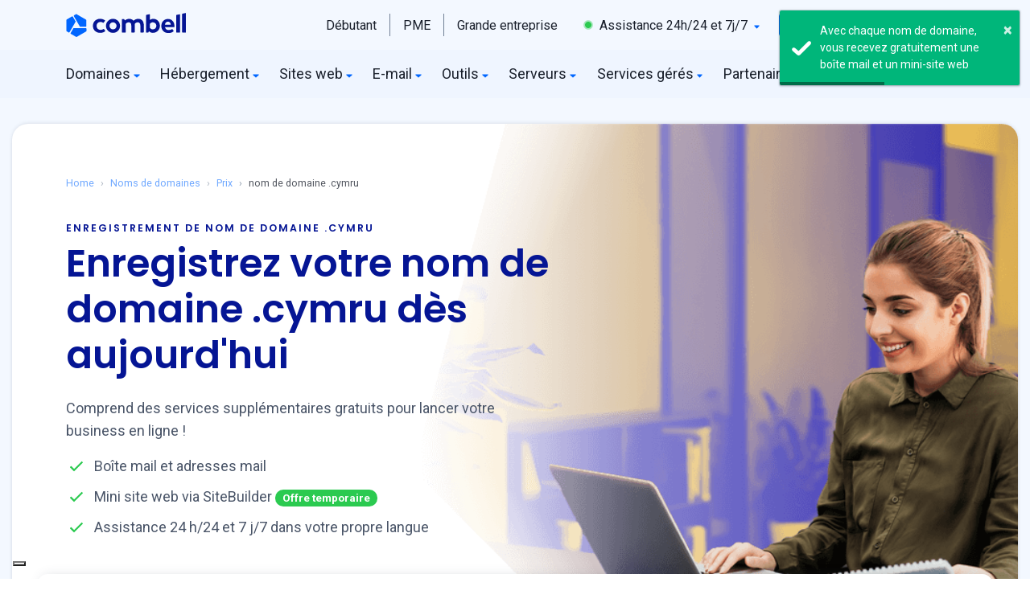

--- FILE ---
content_type: text/html; charset=UTF-8
request_url: https://uxwizz.combell.com/server/tracker/createClient.php
body_size: -44
content:
{"clientID":"3501124","clientPageID":"6455742"}

--- FILE ---
content_type: text/html; charset=UTF-8
request_url: https://trk.combell.com/server/he-man_main
body_size: 1091
content:
{"_wicasa":"[base64]","_ashkii":"JSON_eyJzaWQiOiIwODlmYTJiNzE5Mjg4YWZkODE2YjMxNjJiNDk5MGQ2YiIsImNrdGltZSI6IjE3NjM5MjczMDEiLCJzc3AiOiIxIiwicHAiOiJBMDAifQ=="}

--- FILE ---
content_type: text/html; charset=utf-8
request_url: https://www.google.com/recaptcha/api2/anchor?ar=1&k=6LehhtMUAAAAAAy5JLYCjJqoAfqSVlBjBOiXS2q_&co=aHR0cHM6Ly93d3cuY29tYmVsbC5jb206NDQz&hl=en&v=TkacYOdEJbdB_JjX802TMer9&size=invisible&anchor-ms=20000&execute-ms=15000&cb=i4d6p5ur6286
body_size: 45349
content:
<!DOCTYPE HTML><html dir="ltr" lang="en"><head><meta http-equiv="Content-Type" content="text/html; charset=UTF-8">
<meta http-equiv="X-UA-Compatible" content="IE=edge">
<title>reCAPTCHA</title>
<style type="text/css">
/* cyrillic-ext */
@font-face {
  font-family: 'Roboto';
  font-style: normal;
  font-weight: 400;
  src: url(//fonts.gstatic.com/s/roboto/v18/KFOmCnqEu92Fr1Mu72xKKTU1Kvnz.woff2) format('woff2');
  unicode-range: U+0460-052F, U+1C80-1C8A, U+20B4, U+2DE0-2DFF, U+A640-A69F, U+FE2E-FE2F;
}
/* cyrillic */
@font-face {
  font-family: 'Roboto';
  font-style: normal;
  font-weight: 400;
  src: url(//fonts.gstatic.com/s/roboto/v18/KFOmCnqEu92Fr1Mu5mxKKTU1Kvnz.woff2) format('woff2');
  unicode-range: U+0301, U+0400-045F, U+0490-0491, U+04B0-04B1, U+2116;
}
/* greek-ext */
@font-face {
  font-family: 'Roboto';
  font-style: normal;
  font-weight: 400;
  src: url(//fonts.gstatic.com/s/roboto/v18/KFOmCnqEu92Fr1Mu7mxKKTU1Kvnz.woff2) format('woff2');
  unicode-range: U+1F00-1FFF;
}
/* greek */
@font-face {
  font-family: 'Roboto';
  font-style: normal;
  font-weight: 400;
  src: url(//fonts.gstatic.com/s/roboto/v18/KFOmCnqEu92Fr1Mu4WxKKTU1Kvnz.woff2) format('woff2');
  unicode-range: U+0370-0377, U+037A-037F, U+0384-038A, U+038C, U+038E-03A1, U+03A3-03FF;
}
/* vietnamese */
@font-face {
  font-family: 'Roboto';
  font-style: normal;
  font-weight: 400;
  src: url(//fonts.gstatic.com/s/roboto/v18/KFOmCnqEu92Fr1Mu7WxKKTU1Kvnz.woff2) format('woff2');
  unicode-range: U+0102-0103, U+0110-0111, U+0128-0129, U+0168-0169, U+01A0-01A1, U+01AF-01B0, U+0300-0301, U+0303-0304, U+0308-0309, U+0323, U+0329, U+1EA0-1EF9, U+20AB;
}
/* latin-ext */
@font-face {
  font-family: 'Roboto';
  font-style: normal;
  font-weight: 400;
  src: url(//fonts.gstatic.com/s/roboto/v18/KFOmCnqEu92Fr1Mu7GxKKTU1Kvnz.woff2) format('woff2');
  unicode-range: U+0100-02BA, U+02BD-02C5, U+02C7-02CC, U+02CE-02D7, U+02DD-02FF, U+0304, U+0308, U+0329, U+1D00-1DBF, U+1E00-1E9F, U+1EF2-1EFF, U+2020, U+20A0-20AB, U+20AD-20C0, U+2113, U+2C60-2C7F, U+A720-A7FF;
}
/* latin */
@font-face {
  font-family: 'Roboto';
  font-style: normal;
  font-weight: 400;
  src: url(//fonts.gstatic.com/s/roboto/v18/KFOmCnqEu92Fr1Mu4mxKKTU1Kg.woff2) format('woff2');
  unicode-range: U+0000-00FF, U+0131, U+0152-0153, U+02BB-02BC, U+02C6, U+02DA, U+02DC, U+0304, U+0308, U+0329, U+2000-206F, U+20AC, U+2122, U+2191, U+2193, U+2212, U+2215, U+FEFF, U+FFFD;
}
/* cyrillic-ext */
@font-face {
  font-family: 'Roboto';
  font-style: normal;
  font-weight: 500;
  src: url(//fonts.gstatic.com/s/roboto/v18/KFOlCnqEu92Fr1MmEU9fCRc4AMP6lbBP.woff2) format('woff2');
  unicode-range: U+0460-052F, U+1C80-1C8A, U+20B4, U+2DE0-2DFF, U+A640-A69F, U+FE2E-FE2F;
}
/* cyrillic */
@font-face {
  font-family: 'Roboto';
  font-style: normal;
  font-weight: 500;
  src: url(//fonts.gstatic.com/s/roboto/v18/KFOlCnqEu92Fr1MmEU9fABc4AMP6lbBP.woff2) format('woff2');
  unicode-range: U+0301, U+0400-045F, U+0490-0491, U+04B0-04B1, U+2116;
}
/* greek-ext */
@font-face {
  font-family: 'Roboto';
  font-style: normal;
  font-weight: 500;
  src: url(//fonts.gstatic.com/s/roboto/v18/KFOlCnqEu92Fr1MmEU9fCBc4AMP6lbBP.woff2) format('woff2');
  unicode-range: U+1F00-1FFF;
}
/* greek */
@font-face {
  font-family: 'Roboto';
  font-style: normal;
  font-weight: 500;
  src: url(//fonts.gstatic.com/s/roboto/v18/KFOlCnqEu92Fr1MmEU9fBxc4AMP6lbBP.woff2) format('woff2');
  unicode-range: U+0370-0377, U+037A-037F, U+0384-038A, U+038C, U+038E-03A1, U+03A3-03FF;
}
/* vietnamese */
@font-face {
  font-family: 'Roboto';
  font-style: normal;
  font-weight: 500;
  src: url(//fonts.gstatic.com/s/roboto/v18/KFOlCnqEu92Fr1MmEU9fCxc4AMP6lbBP.woff2) format('woff2');
  unicode-range: U+0102-0103, U+0110-0111, U+0128-0129, U+0168-0169, U+01A0-01A1, U+01AF-01B0, U+0300-0301, U+0303-0304, U+0308-0309, U+0323, U+0329, U+1EA0-1EF9, U+20AB;
}
/* latin-ext */
@font-face {
  font-family: 'Roboto';
  font-style: normal;
  font-weight: 500;
  src: url(//fonts.gstatic.com/s/roboto/v18/KFOlCnqEu92Fr1MmEU9fChc4AMP6lbBP.woff2) format('woff2');
  unicode-range: U+0100-02BA, U+02BD-02C5, U+02C7-02CC, U+02CE-02D7, U+02DD-02FF, U+0304, U+0308, U+0329, U+1D00-1DBF, U+1E00-1E9F, U+1EF2-1EFF, U+2020, U+20A0-20AB, U+20AD-20C0, U+2113, U+2C60-2C7F, U+A720-A7FF;
}
/* latin */
@font-face {
  font-family: 'Roboto';
  font-style: normal;
  font-weight: 500;
  src: url(//fonts.gstatic.com/s/roboto/v18/KFOlCnqEu92Fr1MmEU9fBBc4AMP6lQ.woff2) format('woff2');
  unicode-range: U+0000-00FF, U+0131, U+0152-0153, U+02BB-02BC, U+02C6, U+02DA, U+02DC, U+0304, U+0308, U+0329, U+2000-206F, U+20AC, U+2122, U+2191, U+2193, U+2212, U+2215, U+FEFF, U+FFFD;
}
/* cyrillic-ext */
@font-face {
  font-family: 'Roboto';
  font-style: normal;
  font-weight: 900;
  src: url(//fonts.gstatic.com/s/roboto/v18/KFOlCnqEu92Fr1MmYUtfCRc4AMP6lbBP.woff2) format('woff2');
  unicode-range: U+0460-052F, U+1C80-1C8A, U+20B4, U+2DE0-2DFF, U+A640-A69F, U+FE2E-FE2F;
}
/* cyrillic */
@font-face {
  font-family: 'Roboto';
  font-style: normal;
  font-weight: 900;
  src: url(//fonts.gstatic.com/s/roboto/v18/KFOlCnqEu92Fr1MmYUtfABc4AMP6lbBP.woff2) format('woff2');
  unicode-range: U+0301, U+0400-045F, U+0490-0491, U+04B0-04B1, U+2116;
}
/* greek-ext */
@font-face {
  font-family: 'Roboto';
  font-style: normal;
  font-weight: 900;
  src: url(//fonts.gstatic.com/s/roboto/v18/KFOlCnqEu92Fr1MmYUtfCBc4AMP6lbBP.woff2) format('woff2');
  unicode-range: U+1F00-1FFF;
}
/* greek */
@font-face {
  font-family: 'Roboto';
  font-style: normal;
  font-weight: 900;
  src: url(//fonts.gstatic.com/s/roboto/v18/KFOlCnqEu92Fr1MmYUtfBxc4AMP6lbBP.woff2) format('woff2');
  unicode-range: U+0370-0377, U+037A-037F, U+0384-038A, U+038C, U+038E-03A1, U+03A3-03FF;
}
/* vietnamese */
@font-face {
  font-family: 'Roboto';
  font-style: normal;
  font-weight: 900;
  src: url(//fonts.gstatic.com/s/roboto/v18/KFOlCnqEu92Fr1MmYUtfCxc4AMP6lbBP.woff2) format('woff2');
  unicode-range: U+0102-0103, U+0110-0111, U+0128-0129, U+0168-0169, U+01A0-01A1, U+01AF-01B0, U+0300-0301, U+0303-0304, U+0308-0309, U+0323, U+0329, U+1EA0-1EF9, U+20AB;
}
/* latin-ext */
@font-face {
  font-family: 'Roboto';
  font-style: normal;
  font-weight: 900;
  src: url(//fonts.gstatic.com/s/roboto/v18/KFOlCnqEu92Fr1MmYUtfChc4AMP6lbBP.woff2) format('woff2');
  unicode-range: U+0100-02BA, U+02BD-02C5, U+02C7-02CC, U+02CE-02D7, U+02DD-02FF, U+0304, U+0308, U+0329, U+1D00-1DBF, U+1E00-1E9F, U+1EF2-1EFF, U+2020, U+20A0-20AB, U+20AD-20C0, U+2113, U+2C60-2C7F, U+A720-A7FF;
}
/* latin */
@font-face {
  font-family: 'Roboto';
  font-style: normal;
  font-weight: 900;
  src: url(//fonts.gstatic.com/s/roboto/v18/KFOlCnqEu92Fr1MmYUtfBBc4AMP6lQ.woff2) format('woff2');
  unicode-range: U+0000-00FF, U+0131, U+0152-0153, U+02BB-02BC, U+02C6, U+02DA, U+02DC, U+0304, U+0308, U+0329, U+2000-206F, U+20AC, U+2122, U+2191, U+2193, U+2212, U+2215, U+FEFF, U+FFFD;
}

</style>
<link rel="stylesheet" type="text/css" href="https://www.gstatic.com/recaptcha/releases/TkacYOdEJbdB_JjX802TMer9/styles__ltr.css">
<script nonce="FN-M6iXf-zp7GYWdzpaNgg" type="text/javascript">window['__recaptcha_api'] = 'https://www.google.com/recaptcha/api2/';</script>
<script type="text/javascript" src="https://www.gstatic.com/recaptcha/releases/TkacYOdEJbdB_JjX802TMer9/recaptcha__en.js" nonce="FN-M6iXf-zp7GYWdzpaNgg">
      
    </script></head>
<body><div id="rc-anchor-alert" class="rc-anchor-alert"></div>
<input type="hidden" id="recaptcha-token" value="[base64]">
<script type="text/javascript" nonce="FN-M6iXf-zp7GYWdzpaNgg">
      recaptcha.anchor.Main.init("[\x22ainput\x22,[\x22bgdata\x22,\x22\x22,\[base64]/[base64]/[base64]/[base64]/[base64]/[base64]/[base64]/[base64]/[base64]/[base64]/[base64]/[base64]/[base64]/[base64]/[base64]\\u003d\\u003d\x22,\[base64]\x22,\x22w5/Dv8KRV1nCosKqw7XDsRTChXrDjRTCjTcLwq3Cq8Kaw6PDrTcaKVdPwpxMTMKTwrYswqPDpz7DhjfDvV5jbjrCtsKIw4rDocOhdD7DhHLClHvDuSDCtsKIXsKsNcOzwpZCNsK4w5BwU8KJwrY/[base64]/DjH/DnMO4EcKnYsOWw7Y/GsOpMcKAw5oGwpPCgsKmw7nDoCbDt8OoW8KqfD9xTQHDscO7HsOUw63DssKgwpZ4w4vDkw40JEzChSYiVUQAMH0Bw740KcOlwplOJBzCgDHDhcOdwp1ZwrxyNsKxH1HDoy8sbsK+dTdGw5rCkcO0d8KaZVFEw7tPGG/[base64]/CrsKew4rDsR4zdHcTw4ZzwqzDmMKHwosVGMOKwp7Dng9KwpDCi1XDiAHDjcKrw68/wqgpWVBowqZaGsKPwpIKYWXCoBjCpnR2w4B7wpdrG3DDpxDDqsKpwoBoHMOawq/CtMOscTgNw41acBMxw7wKNMKuw4Rmwo5owog3WsKLOsKwwrBZeiBHO13CsjJILXfDuMKlDcKnMcO3M8KCC18+w5wTSw/[base64]/woDCmXJqwppNw65mRSXCkMOSAsODwqDCgFAiXRFyHyLDsMOOw7jDrcKaw7RaWcOFcWFNwqvClSRWw7zDgsKaPy/DvMKewqI0fXbCgyN/wq0AworCnnkeb8OTTGpTw5g6GsKLwpcOwqhBW8ORcMO6w59iJQfDiHbCm8KpdMKjOMKDDsKrw6PClMO3wpAbw6XDn2slw5bDvDPCmWZxw58TfsK3XgrCjsOMwrXDgcOUPMKgeMKeM3Nuw5Zawo8hNsOlw7/DolDDpAN3FMKyMMKgwrPCm8OwwrLCkMOUwqvChsKfWMOhFDsBN8KVPW/Dp8Omw5QjPGAYXVjDrMKOw6vDpW5dw6hLw4IdYxfCjcOxwojCocOVwq53AMKwwp7Ck17DkcKVNQhcwoTDrGQsGMOww7FIw5wvDcKuXSthb29hw75NwovCuDZPwoHCj8KgXm7DsMKWw63DiMOqwrbCl8KNwqdHwrVxwqDDrlhOwqvDrUtNw7jDm8KWwpNVw7HCuShywp/[base64]/YsOfXcKPw4Rsw7jCuFPCjsKgTsKiQcOKwroCDMK+w6hBwrbDrMOEaWU2LMK5w7FyA8K7ZkHCusOkwphNPsOAwpzChEPCmClgw6YiwqVbKMKNbsKTZlbDl0I/RMKMwrPCjMKvw7XDhsOew4HDuCvCrzrCi8K3wqnDm8Krw7TCnyTDucKZFcKmTiLCisOtwqnCr8Kaw4HCmcOWw6tWfsKewrE9YyMsw64NwpQDLcKGwq/DrGfDv8Orw4nDlcO6NlFUwq8NwrvClMKDwoYvMcKUWVDDs8ObworCqcOdwqLCryfDkSjCqcOQwojDjMOqwpkewq9IY8OJwqMww5FUY8O/w6QIZ8Kfw4MDRMOHwrEkw4R0w4zCnirCrQ/Cm0XCh8O6K8K8w6tKwq7DncOLFMKGKhQIB8KZXxZRUcOkJ8KMYsOoL8OAwr/DlHXDlMKmw7zChxTDig5wUhXCogUaw5Nqw4AEwq/CpCrDkDnDv8K/AMOswoduwq7DnMKqw7XDmUh8aMKJB8Kpw5jCqMOfDDtQC3DCo1Q2wrPDlGl2w77Cj3fCknx5w6YbDmnCvsOywrcOw7PDglhPJMKpOMKrJcK+XCNVPcK6WMO8w6ZXWBjDv27CvcKVZVhjAS1jwqw3PcKWw5Bzw6DCpE1/w4DDvwHDgcO2w6TDjw3DthPDpSRTwrHDhQkBdcO/GFrCpRzDv8Kow4kTLRlqwo8PL8OHWsKDJ08vDTXCtVXCocOVJ8OMIMOzWlvCtMKaSMO1V23CoyDCnMKSBMOywrTDgigicDcJwpLDqcKcw4DDhsOYw7jCrMOlPAtOwrnDrCHDh8KywpYVUiHCk8OnZTBtw6jDmsK8w4oKwq/Cr3cFw6MTwo9IaVzDhCopw57DusONJcKKw45+Oi0qGj7DqMKHMgjDscOCRXMAwqLDqSYVw4PCn8OFCsOmw4/[base64]/DuXcgBiTDtRx1wrwtwrRuAMOZesO4wqbDi8OMb8KBw4M8SSg8QcK/w6LDq8OgwoREw5A8wo3DgMO0YMOowoZfeMK+woxcw7vCjsOgwolECcKbNsO2esOmw5IBw7Npw5FDw5bCogMuw4HCq8Ktw7B3KcK/ag/Ck8KLFQ/[base64]/DjcKPahjCicKaw7vCjcOSwqrCmsK9XjtFw58jSynDr8KVwqPCqsOPw5PChMKywqfChSnDomxSwq/[base64]/DuRHCpD5eLcONwppjZcKjF8K3bWttWUJyw4DDsMKIYkgqCcO6wqcWw6Rgw4IOfB5BXmMSB8KmUsOlwozDscK4wpfCqkXDu8KDG8K/CsKSEcK1w4rDtsKTw77Cmg3Clzs9BmFtcn/ChsOeBcOTIMKLOMKUw5cgZEBQUC3Cpw7CpXJwwoPDhHJKZcKTwqXClsKMw4Yxw5Bnwp/Dp8KSwrTCncOWAcK4w7nDq8O+wqgoQzDCq8KIw73Cl8OcMH7DuMOcwobDlcKNIg/[base64]/CgkcdCMKGw4xQwpnDrsK4w53Dq3clw4nCjcKaw79zwqp3X8O9w7HCicO5JcKIFcOvwpPDp8KHw5thw7bCq8Kjw4B0fsKWZ8OGKMOGw4fCkkvCnsOdBAnDl03Cmnkfwo7CsMKbDMOfwq0Twpw4HmQUwpw5KMKFw5I1EGxtwrU+wrvDq2TCu8KXCEA6w5/CkRhDC8ODwqvDvMO0wqrCmk3Cs8KZBjIfwrHDmGBlHsO7woVDwrvCvsO8w79Sw5ZuwprCpBR+dXHCucOkGS5kwrvCuMKYDTFSwpXCuETCoAE8MjzDtVg6ODLCjWXCmSNcMH3Dj8OPw7PCkRzCtWoUJcOFw5w0VsOcwqIEw6bCtsKCGA55wqDCgX/CpBrDkGHCoAszVsOiE8ONwpMOw4fDmApywrvDs8KXw4jCuAPCmCB2BwXCnsO9w5gGBEJPLcKiw6jDvxnDpzxEYxjDvMKZw5TDlMOQX8OKwrPCojBpw7xbfWEDLWLDksOKVsKZw6x4w5DCiC/DvSbDtEpwX8KaSVsJRHpfecKzJcKlw5DCinTDgMKtwpNZwq7DnHfDlsOvA8KSG8OWLFp6XF4Uw6APZFbCusKRcTUXw7DDnSEcGcO5Im3DsjrDglEBHMOXBCrDnsOowpjCuXYIwr3DjgpxYcOcK0ETZ13CvcOwwqtKeG/Dq8O3wrXDhcKcw7YTwo3DlMOXw47Cl1fCs8KHwqHDnxnDncKGw5XDv8KDB0PDvMKaL8OowrYIR8K2OMOlE8KjP14DwpY+VMKuSm/[base64]/OMOKwpfDt8KsBCtPw4vDqgF3bFdUw7TCmMOHPMOWeQ3DlXU7w58IZRDDuMOew5sUJjpaV8OKwrZLI8KQFcKHwpk2w7tbZArCoVdZworCmsKZKXwDw7Y9wokaWcKjw5vCun3Dj8OmV8O3woLDrDdoLD/Dp8Owwq7Do03DjHI0w7l3OEnCosOlwpIaa8OoIsKfImNLw5HDtmYVwqZwfnXDn8OsLXJswpsHw5rCtcO3w68WwqzCgsOhTsKEw6gCbApYDyYQSMO2IMOlwqoVwpMYw51AYcOXRAtrLBkLw5jDqBzDtcO/[base64]/w5DCqVhuKsOAwqDDmQgJCF3DinAqw64nAsOcw6dPAEzDg8KjSjM0w40nZsOdw4zDg8KYAcKyasKDw57DpMKsaAJLwpA+XMKMLsOwwq/DkHvDs8OhwoXCvhEiLMOxHBjDvSUqw4U3bFdZw6jCh1x8wqzCpsOaw5FsbcKkw6XCnMKjGMO6w4DCiMKDwrbCgBbCp3xWZUnDrMKnLnh8wqPDgMKUwrFYw77DscOFwqvChWZIT0M6w7w0w5zCrUI7w64Qw5EMw5LDl8OYAcKeYsOnw4/[base64]/[base64]/Di1NAw4zCmHrDncKGLmTClcOmBMOlw5U9IRrDun5LeBTDkMKVSsKOwosnw4wPJQ9ywozDoMOCO8Krwrx2wrPDtsKSXMOodggMwqB/M8KRwqLDmiDDs8ONMsOta1fCpEpoOsKXwoRfw7bChMOdDU0fMHxlw6clw6smTMKAw4klw5bDr0lWwq/CqH1cw5PCqBFSaMOZw5jDnsOww7rDti8OIBHCm8KbVnBvIcKhHXTDiG7CnMOYKWHCoRJCF3TDkmfCnMO1wrnCgMOYJm3CuB47wrbCpx0gwqTCksKfwoxew7/DjXBWBB/DssOwwrRQAMOyw7HDmErDgsKBRTjCrmNXwo/[base64]/CosOrwpY/H8KBC2DDrMOuP8KCcxbChmLDssK+Vy1NBSfDkcODXVzCnMOewr3DvQ/[base64]/DshnDm8Kpw4PCj8KlTMOjwpZSw4XDkcK9IQvCm8KAT8OhWRhSZsO/FE3Dsxgdw6/DggjDk1rClHvDmXzDnkgVwqnDqinCicOgOwtMGMK/wpQYw507w53CkwIVw4k8J8O6RmvCrMKAMMKuZDzCtxnDnSc6GDkhCsOjDsOkw51Fw6JGGcOmwoDDqmMdCEnDvcK5wodALMOVH1/[base64]/[base64]/wpBkw7NNcmsJwoNZw4BcQnbDmsKvIcKrbcKtEcKKQMOfTHrDkjo+w7RgegjDm8OFDGUGasKcWmLCpMOeeMOpw6/Do8KkZhbDi8KkBgvCqMKJw5XCqMOlwoAPbcK+wog4NwXCnwjCkkfCu8KUcsKZCcO8VU90wp7DkDJTwozCkSBVBsOww6YuGFJ6wp3DjsOKHsKvJD8ALG7ClcKowotDwp/CmkDCtXTCoB3DkTt4wrHDhsOVw7c8GcOJw6DChsKDw5EyWcKrwpTCosK6a8OXZMOnw45MFiRawrXDr0HDmMOOBcOcwoQnw7VRAsOaaMOFwqQfw4E3VS3Cvhg0w6XDjAYHw50kPmXCo8K7w4rCnHPCrCZNSsOuSi7ChsKYwobCosOawpjCtVdFbMKkwqB3cRDCi8O/wpsJAQ0vw5vDjMKtGsOSw6BVah3Dq8K/wpY+w7ZjdMKewpnDj8OOwrjCr8OLOHvDn1pZDU/Dr0VKGQ49IMO4w40rPsKMWcKiFMOrw78fFMK+w78jbMK5fsKBe0MTw4PCtMKzdcO6VBwcQMOpb8KrwonCuSQIflV1w6lFwpnClMKLw4l6B8OiBMKEw5wrw63CjsOJwoJ9ZMKLZcOAGlfCocKrw7M4w7dzLm1MYcKmwoNkw5wqwro8dsK0wqQNwrNeb8OGIcOqw7g/wrDCtCvCu8KVw4/DicOvEgwmRsOIcXPCncK0wro/wp/DkcKwDcOkwofDqcOLwr82GcK8w64sGiTDlw86YcKlw5LCvsOOw5UpACLDjCnCisOzVwvCnhVKfMOWByPDr8KHWcO+IMKtwoh2PMOww73CocOTwpHDjh5PMinDigQTw5BUw5sBWMKXwrzCrMKbw6s/w5XCiygMw4DCpcKLwqzDq2IpwpFAwoV5RMK5wo3CnT7CkFHCp8ONW8OQw6DCvcK7WcOFwpbCscOmwr0lw6RTenfDq8OTOictwpbCu8KRw5rDs8K8wqMKw7LCgMKBw6Erw73CmcKywqHCvcOeLUo/dXbDnMKSHMOPXwTDuFg9MgnDtA4zw7zDrzbCpcKXw4Ejwqo0SFpPLMK8w7YBPUJywoDCuTYDw7LDhMOLMBVFwrklw73DlsOLBMOAw4fDiSUtwoHDm8OlLn/CiMKow4TCkhgjeHlaw55LDsKySXrCknvDjMKCdcOZM8O6wqPCllLCq8KpN8KAwp/DvcOBfcOzwpZsw4fDnApfQsK0wqpWNnLCvmbDicKJwqTDucO9w4dpwr/Dg3dLFMO/w5RGwoxYw7JIw5XCoMKkK8KMwp3DhMKoUSAYUQPDm2AXDcKQwokuc3c5WUTDpnPDtMKIw7IAGMKzw5E+S8OKw5jDrcKFe8KMwphJwpkhwpTClhLCjDPCgcKpFsK4SsO2woDDuW4Dd2sYw5bCicOSV8KOwrQsEsKiWSzDgMOjw4zCmDPDpsKzw6/DucOlKsO6TCBfXcKHNwkvwq8Pw5XDvSgOwqtuw4UOHBzDvcKyw7VFEcKOw4/Cggp5SsOTwrbDqELCjQoPw5scwpMWCsOTUmwDwqDDqsOPTEFbw7MSw5LDhRlnw6fCmSYZeg/Cmjw0IsKowp7DtFt9BMO6YlI4NsOUPiMiw5HCi8O7ImXDncOUwqnDvQ4wwqLDicOBw4kbw53Dl8OdB8ORMGdewr7Cuz3DpEA3wqPCtzl5w5DDl8OebxAyb8OkYj9ObXrDjsKlccKIwp3DgMOhMHESwoN/JsKoUcOwFMOUWsOFE8OsworDjsOyNGXCtCkow67Cp8KAVcOaw6Ipw5PCv8KkexY1f8ONw7bDrMOFUAoxY8OSwoFiw6LDm1/[base64]/[base64]/IcOUwqRDw45Iwo4LVsOzwqJLw60Jwrsiw43DmMOgLcOJZQtPw6LCp8KTIcOuLT7CrsOiw7vDhsOrwrgOeMKGwonCmAzDt8Kbw7bCh8Odb8OQw4jCssODEMKFwq/DpsOxUMOJwrIoMcKEwpDDnsOqXMKBVsKqX3DDr0UMwotSw5TCqMKcEsKww47DqHBpwqXCoMKrwrxPfTnCqsOScsOywoLDunfDtTM5woJowoBbw4pHByXCiVMmwrPCg8KoP8K3NmDDjMKuwog7w5jCuytiwp9yYTjCly/[base64]/CpsK4WyPCu8Oswo7DocODUVVZH3oBw5Nlwp9Pw4Bnw49UFGHCoULDqSfCuU0secOVP2Ibwq0swoHDsR/CtMOQwoBqS8K1YR7DhD/CtsKfVkzCr0rCmSIsYMO8VmEmbE7DtMOYw54ywoMNTsOQwpnCmz7DpsOUw60HwpzCnyjDlSwkTzLCil4UXMKoa8K5OsO4fcOrOcO4d2XDuMKgJMO1w5zDmsOiJsKtw6JjN2rCsV/DgyDCjsOiw5NQCm3CnSjDhn5Qwo5Hw5F/w7JTRHdKwpEdOMOPw4t/woxvE3HDgcODwrXDq8ORwrhYSx7DgR4cAcOzYsOVw4kXwrjChMKALMO5w6vDqGXDozXCjlDCtmLCvsKXBFXDqDhQY1XCtsOowr7DvcKVwr3CvMO3wp/DgjsZZi5hw4/Dqw1MdikHPgRqfsOKwo7DlhcWw6nCnAN1wqkEesOMLcOdwpPCl8OBbgnCuMK1IHY6wq3CisOQRw9Gw5o+aMKpwqPDicK2w6Qsw7VxwpzCgsKbMsK3PUg6G8OSwpIxwpjCqcKKRMOpwqnDlkfCtcKucsKiEsKYw49TwobDgzpAwpHDtcOuw6/[base64]/DocO1w5DDvSREw7VAc8Ozw4bClGQpwp7Dt8Kcw5RYwrHDm1zDmHjDt2nCpsOhwoDDgSXDj8KBbMOQXC7CtMOFQsKTKHoPW8KrfsOWw4zDt8K2dMOcwq/DpMKNZMO0w4lRw43Dl8Kew41nBGDCksOIw4RfXcObbnfDrMOgHwbCry8sd8OoR0XDvwpGWMOqSsOgQ8OpAl4Cck8ew7/[base64]/w7saL8Oqw5fDkiZ4Z8OMVMKhNcK2w7rDssOKBMK/NMKyw7nCvT3DnnTClx/Do8KQwo3CqMKHPHfCtHM4fcOhwoHDnnQfUDdlQkFmOsOiwpVSNQY0ClM/wo4bw7o2wp9GPMKtw7s0JsOYwq0pwrXCkMOEJSpSYgfDu3pDw4XDr8KQL0tRwq9QF8Kfw4HCjV7Crgsyw6ZSCsOTNcKYfivDhT/DssODwr7Dj8K9XgMufXhAwpESw5spw7rCusOIJk/CusKVw79vBRx6w7hIwpjCmMO+w7ATGcOtwqjDlT/DnSV8JcOrwq54AcK/dGvDjsKbw7B8wqfClcKtQh/Dn8O/wrkKw5gkw4nCni4zdMKRCSlHZl3DmsKdcBoGwrDCl8KGJMOow73CqD5VLcOracKrw4PDj3YMVivCjxBfOcK/AcOgwrhYLh/[base64]/fBjCh1ZkL1vCqMKVbVJyw6PCssKFUlVmcsKuVXbDjMKJQjnDs8Knw7cmEUZeHMOuG8KVGAd4bFDDpGPDgQE6w4rCk8K/wodkCCXCnXQBD8K5w5vDrAHDuiXCtMKbUsKNwrUTPMKGOW57w5FvHMOnBQJ4wpXDnXE8UGpDw73DgmMiwp4VwrwbZnIMSMK/w5dIw69PUcKDw7YeBsKTLcKbGA7Dq8OARQpVw7vCqcOkZVEMBW/DvMOLw404EyoawokjwrDDvMKJTcOSw50yw6PDj1HDpMKTwrzDgsKiXMOpUcKgwp/DnMK+W8OnU8KpwqrDsjjDjU/ClmZfOyjDocOuwpfDkQXCscOXw5Nbw6vCjRATw5TDoFU4fsK1ZSLDtEXDiSTDlSLDi8KJw7clRcK1TMOOKMKBMMOtwoTClcK2w7JGw5l7w5p/cUPDgErDusKhesOQw6VSw73Du37DpcOZJE0uOMOAD8KyeF/CvsOSaBgrMcKmwoZQOhbDpwxqw5opacKsJG0Yw4LDn3PDvsO6woJKEsOWwrHClGQPw4N3S8O/HUHCr1rDh1QIah/Cr8O/w73Dlg0FW3hUEcKHwr8NwpdKw7zDjk0TICnCoDTDmsKyaQrDhMOjwroqw71LwqoMwoFITsOLMk91WcOKwpHCmWk3w6DDqMOKwp9gcMK9PsKNw6oiwqPCkiHCm8K1w6XCrcO1wr1Zw6fDi8KRbzVQw7DDhcK/[base64]/wpF5NHPCpcO2cF8JDcObfHwxwqwvO3bCk8KCwpQaT8OnwoQ6wonDpcOrw5wfw5HCghLCqcOzwpcDw43DsMKSwr5OwpkCRMKMHcOdEiJ3wrXDvcOvw5jDlEzDkSQPw4/[base64]/CpsOyw6TCosOgF8KKw4dJSMK/CsKBcUs3AxjDkCdDw78Ow4DDk8KfLcKCY8KXcSZpXjbCniQPwobDvHHDkQ1bUk8Tw7tiHMKTwpFfGSzCmsOHIcKQYsOcPsKvVWVgSFPDog7DhcOnesKqUcOfw4fCmTjCvcKnQQ4WIkTCo8Ksf0wuPmsSH8Kww5zDmVXCj2bDniozw5QkwoXDuivCsht7YcO7w5bDuG/DvsK6E27ChD9IwqfDosO4woV8wp40cMOJwrLDvcOdD2BVYhPCkTgXwo0EwoVaHsOPw7zDp8OMw503w7ggAj0bVXXCnMK2ID3DhsOjQMKXcjnCh8Kzw5fDlMORDcOjwrQoazQzwoXDp8OmX3/CrcOcw77CicO+wrY/KsKqRHQ0YWx5FcOmWsKdc8KFZhPCgynDisOaw7JIGi/[base64]/[base64]/Dq8Olwo8WwphVwo4Lw67CmMKJwoDDuk/CnGtew7B1b8OkQ2zCocOSMMO1UBPDggFBw7TCkH3CgcOQw6XCoUZsGBfCtMKLw450QsKSwohPwoHDuT/Dkhwow4QAwqUTwq/[base64]/[base64]/[base64]/CpDByw5UnBwxSwpAUFcOtw7rDlAAjw6lge8OGwp/CncO8w5DChmd4bn8IDljCn8KWVQLDmRBPfsO6KMOkwootw53DlcOvMkR5G8KHc8OSZ8Osw4kYw67DpcOlMMKVGcO9w5RPaDt3w4N8wrhsJCIKBVfCpsKLQXXDucK3wrvCshDDusKFwovDkRkNZg8pw5HCr8OwHX4Qw5p+KmYMAxbDiioyw5DCt8O4AR8/[base64]/CjsKSHW0RXntbEXBTQTxNwpwuw5XDsRAfwpMEwpoHw7AlwrwZwpoawpc1w5/DnhXCthhUw5bDukBtL0IAGFQcwp5vHxcRcW3Ck8KKw7nClFjCk2rDkmzDlH82BSJ5JMO1w4TDnhx/[base64]/[base64]/DnMK/YB9Bw7ZQw4tkKh3DncO3WmTCiwUIwr16w5Y/TMO4agIJw5bCgcK2KcOhw6Vbw5ZrUxYDOBbDqVsmJsO4ZBPDusOqe8KReVgMC8OgU8Ofw4vDpC/DmMOMwpZyw4xbDm9zw5TCjgwbRMO9wrMcwpDCocKAFA8fw4fDsihjwo/CpgBkAy7CvFPDpMKzUUEPwrfDpMOKw4R1wozDrU/Dm3LCnzrCo2UXFVXCj8K6wq0OMcKcFwRmw6gVw7QSwpvDuhRVF8ODw4rDp8OtwovDjsKAFcOrHcOGGMOhT8KkH8KHw5HCq8OeZMKZQ2pUwpTCosKzFcOwdMOVaC/[base64]/[base64]/CisKuYcKPNQ/CjcOpXytLXmApw4AZfcKgwq3CmsORwqdqRsK6FG4LwovCpwpaaMKXwoLCjl1iC21kw7nDqcONIMOow7XCvi9CGsKAGlDDhn7CgW1Yw4IrF8O8fMO3w7zCvj3DsHoZDcOvwotnbMO5w6XDusKWwrlGK3g9wq/CoMOSeSN2TBrCuR8AYcOkUcKfKXF4w4jDhBnDl8KIcsOTWsKVJ8O5EcKXbcOHwr9Qwo5LcRDCiisoMSPDoh3DphMtwqU2AQJGdxssFCfCscK/asO8QMK1wozDpmXCiwPDtsOIwqnDq3Vsw6DCrMOlw5YiOcKDUMONwp7CkhLCgivDtDAsZMKHYnvDgBVtP8KUw6o6w55YZMOkeCljwonCtzw2eTwNw7XDsMK1HT/CsMKAwo7DusOCw60hFV5kwpPCocK3w6JfJsKow5nDqMKHMsKIw7LCvMK+wpDCskwpL8K8woV8w4B7FMKewq3CtMKgICrCvsOpXDzCosKtDhLCucKww6/CgnrDv1/CjMOGwodKw43CtsOYCW3DvBrCsETDgsObwr/DvRnDs3Eiw7Ejc8O2R8Kmw73DnjvDqEDDpDDDjFVfCUETwpszwqnCu1odbsOoB8OZw6ZXcTVRwqtEdiXDjmvDusKKw5TDtcKAw7cCwrV4w7xpXMO/wqs3worDusKmw4wlw6jDocK8acOxacKnKsOcLCsHwpEbw51bIMOfwqMOdxrChsKVOcKSeyrCg8OswrTDqiDCssKqw5oMwok2wr4qw4TCoQE5OsK7U2xmHMKQw7FuAj4pw4DDmDvClhN3w5DDokzDmwPCsGpLw5xjw7/DpnsLdWjCi3DDgsKHw709wqA2N8KQwpfDn0fDpsKOw5x7w5zCkMO+w5DCrnvDqMK0w78daMOxbSrCncOWw4R5SXh9w5kee8O/wpjCrUHDpcOUwoDCkxXCusOfalLDqTDCqT/CsxJnP8KRQsK/S8KiacKzw6RBXcKwam9uwoNRPsKiw53DihYgGGF9fGUXw6LDhcKZw4wYZ8OvADEVTh1kd8KOI1B/CT9NVAFqwo0WYcOSw6gIwoXDrsOKwr5WYSNFFMKlw6pZwozDmMOGQsOQQ8OWwpXCrMKwJHAgwrHCocOIB8KHasKowp3ClsOAw5hNRGwgXMOZdzdQBnQtw53CsMKVbFd6FVhnJsO+wplew4Q/w7o4wq18w6XCnQRpDcO1w55YBsOkwpTDiBdvw4XDlW7CiMKNcGfDrMOqTy8/w6Bvwox6w6FsYsKZfMOSNFnCgMOHH8KpXzA7fMOAwoAMw6heGsOzYXQXwprDj2I2JMKFHErDiGLDn8KGwqfCqXMeZMKlJcO+LQXDnMKRbgzCm8OWDVPCjsKRXHTDhsKEBV/CrQrDqQrCjD3DqF3DqBc+wqLDosOJccKdwqUVwoZFwr3CpMKpNWhPaw9Cwp/[base64]/CsMKuw7FIC8OxwobDpWc8ZcK9L8O8AgIJw49HVTHDu8K3Y8KNw6YOasKXeXbDhVLCjcKawr7Ch8KYwpN3OsKwf8KdwpTDqsKww5hMw7/DqC/ChcKiwqssbylvBwsFwqfCpsKHL8OiR8KhNxjDnD7DrMKqwrkNw5EoV8Oucztqw6HCkMOvfitmVXjDlsKMLHjChEUUQsKjPsKHexQTwqjDpMOpwozDjjEqS8O4w4vCoMKSw5wNw5c2w5dwwr/CkcOJWsOgIsO8w78VwqMfAMKwGUktw5fClSYfw7vCiQ8Twq3Dun3Cn09Nw6PCoMOjwphIODfCp8O+wqEGPMOHcMKOw7UlIsOuI04nVnPDmsKxXcOSGMOONyt7XcOlYMOechduNn3Ct8Ohw6Q9HcOlRA5PFH92w6zCj8ObVGXCgQzDtDTDl3/Cv8Ksw5YvLcOXwoTCuR/CtcOUZxHDlkADTi5JW8Klc8OhQTvDoRlXw7UYEBvDq8Ksw7fCtMOjJF9aw5rDv0tPQzLClsKlwrHCscOdwp7DiMKWw4zDjMO7wptLTG7CrMKPBHUkV8OTw48Dw6vDisO1w6HDuWrDgMK9wr/CscKLw44ZbMKndFTDncKLJcKnHMOQwq/DuT5sw5JPw4YCC8K/CTrCksKew77CgyDDo8KXw4zDg8OSaS92w5bCvMOFw6vDm31BwrtVN8K7wr1wfcKKw5Vow6dSBHVeRwPDixRDPgRfw6BuwqjDp8KvwonDkwhPwpVswpsTJHIowqfDusOMccOLd8KhccKLVGAfwop/wozDp1jDkCzCimoiFMKTwotfMsOpwrBewrHDhXzDhmIIwo/DgsKrw73CqcOPKcOhwqLDkcKjwpRTYMK6UB1ow4HCtcKRwrbCuFsSBSUDOsK1KUzCpsKhYHjDqsKaw6/DnMK8w6bCisO9ZcKtw4jDpsO+N8OoBMKPwpErD3fCp0VtUsKow4bDosKoWMOIfcOUw6R6LFvCphzDnD0fOwV0KQFNB3UzwoMhw6YEwqvCgsKkF8Kzw5bDpVBNHX0+bMKWfSnDpMKcw6/DpsKWSHrClsOcLWTDhsKkGmzDmx4ywofDr107wrHDuRpQIEbDicKrN3ItYj8iwpbDpF9WFS0lwqxENsOEw7QAVMK1wrUxw7AjQsOvwo/[base64]/[base64]/w408U8ONe8Oyw5wXYcK/w79SwoHCucOXw6nDnMK6wr3CtWXDkQHChUbDjsOWD8KQYsOOU8OowrHDs8OpN1zCtH8wwp8Fwpwdw5TDh8KZwqVvwq3Cr20tY3s7w6IMw6rDqSPCmhxzw7/[base64]/DgcO+ewbDr8Kow6DCrMOIw5bCiMKpDsOiOV/[base64]/[base64]/[base64]/CrcKuwqzCuQshw741wozCk2nDtQ1EAQ5qLcOyw6TDv8OwXMK3dcKpb8ORaDl7XgdvN8KewqR3aH/DqMOkwojDpn8/w5fCjQpRIsKGGgnDh8KOwpLDtsOARFx4L8K/LmDCiTRow5rDgMKcdsOJw5LCtljColbCuTTDiSrClcKhw6XCv8O4wp8ewoLDqhLDgcKSZFlCw64BwpTDpcO5wqPCh8OEwoRnwpzCrsO/[base64]/DsMOQw53Ds8Oow4fDhsKfAjTCtT98wpAHasKfHMK5egXCn3c9JBxXwpDCn0JdcAJXVsKWL8K6w7wnw41kTsKsHgPCjE/CrsOGEkvDoio6H8KrwrzDsG3DhcKQwrl6WhnDlcOfwrrDgQN1w5bDswPDu8OEw6rCnh7DtmzCgcK8woB7LMOcPsKQwr1pR2bDh1Ena8O8wpdzwpjDiT/Ds2jDocOfwrHDvmbCj8Kdw7vDh8KOHHhsB8Khwq7CqcOgEVDChUTCh8KmA0nCmMK+SMOXwrbDoGfDiMOCw6DCpTxfw6UDw6fCoMOYwrPCjUEEej7CjQnDjcKQCMKyYjMSMiYOUsKLwpdOwqDCpmUWw5JUwppvBEB7w6YEBR/[base64]/[base64]/Cr2XCi8K3Un/Dph3Cs8OIQWzCvVEUXcOJwo7Cn1c5VBzCl8KWw5QdVkoqwpfDhjzDj0N/BHZpw5fDtRQzX1MZMQ3CtnNcw4bDqm7CtBrDpsKTwp7DrWQ6wpduYsOHw4/DoMKuwqzDm187w7Rfw43DgsKTH3QnwrvDs8O6wqHDiCnCpMOgDA9UwrB7cy8Uw6LDgws/w4VZw40dbMK1aH8EwrhOI8OVw7cJJMKxwp3Du8OCwqo/[base64]/[base64]/[base64]/w67DhsKMwqrDjsOrwrjDtcKFwoHCiArDvGHCrsKOwq9gYsO9w4cobUjDkxErAD/DgsKResKOQsKQw6LDtTMdUMKAInLDkcK1X8O6wopywoNhwqBIPsKYwo1wd8OAYzpowrNfw5HCpTjDmW8sLj3Cs2DDqQ1ow6kMw7jClnkSw5DDuMKmwr8lGl7Du2PDpsOvMknDm8O/wrdOLsOOwoDCnGQ+w7MhwoTCjcORw5g9w4lIElTClSkQw4J+wq3DpMOEBX/CjmIoJVvCh8OdwpsKw5/CuR/DhsODw4XCmMKjAXQ0wohkw5IjOcOOQMK2w6jCgsK/[base64]/Dq8K1wqzCgcOXw5fClsKiL8Kcw44vN8KpKjhFa3nDusKWw78YwqtbwrQjScO9wofDmgxFwqYnZXJPwr1OwqBIC8KJcsKew7XCi8OZw5Ncw5vCjsKvwq/DsMOaVRbDvwLCpiE9ahVzBF7Cm8OIfsKaTMKXMMOlF8OFN8OpN8ORw7bDmgw3cMOCd38lwqXCgRHDlMKqwpTChg/CuB18w59iwrzDoVxZwpbDocKkw6rDj33ChynCqjDChF4Sw5DCnFAiA8KtXSrDhcOAH8Kgw7XCmmkOAMKcZVnCm2/CrE0dw49zw6rCiiTDgg/[base64]/wqoiwos6wohBT8OLw5FvC0otFgfDiH/CvMOVw6XCjDnDg8KQKHTDtMK5w63Cl8Osw5rCmMK7w7QxwqQ2wptMbRxSw5ETwrgmwqXDtw3Ct39QDzN3wpDDrDMqwrXDlsO/w5PDiCY8NcKKw5Q3w6rDpsOaOMOaKQjCkmfDp2LDr2Iyw7p9w6HDvGFdPMOhZ8KnKcKow4JkZGZjIkDDvcO3Qjk3wpPCvQPDpS/Cn8OIR8Ocw7M2wrdiwogrwoLCthjCnlYwWUM6S3XChg/DoR/DpGZhJ8OVwo5fw5vDkXrCqcKmwrrDi8KaYk/CrsKlwpYmwqbCrcO4wqgHV8OORcOQworDr8OrwohNw7UZYsKbw7PChMO6IMKdw64vMsOjwpFVQ2PCthDDiMOJasO8a8ORwrLDpAUGRcORD8OywqB7w6NUw6hsw7xjM8OcUW/[base64]/[base64]/DrMKvwolhUcKrPEDCg8OocX3CpjcLw6wJwroOXlDCo01D\x22],null,[\x22conf\x22,null,\x226LehhtMUAAAAAAy5JLYCjJqoAfqSVlBjBOiXS2q_\x22,0,null,null,null,0,[16,21,125,63,73,95,87,41,43,42,83,102,105,109,121],[7668936,435],0,null,null,null,null,0,null,0,null,700,1,null,0,\[base64]/tzcYADoGZWF6dTZkEg4Iiv2INxgAOgVNZklJNBoZCAMSFR0U8JfjNw7/vqUGGcSdCRmc4owCGQ\\u003d\\u003d\x22,0,0,null,null,1,null,0,1],\x22https://www.combell.com:443\x22,null,[3,1,1],null,null,null,1,3600,[\x22https://www.google.com/intl/en/policies/privacy/\x22,\x22https://www.google.com/intl/en/policies/terms/\x22],\x22PjhSxPP0I2N2dcY90pC6wZR1/bvURCN7puYJ8gBA5Bo\\u003d\x22,1,0,null,1,1763930904694,0,0,[184,250,200,40],null,[121,56,132],\x22RC-JTHEEQ7QZqekww\x22,null,null,null,null,null,\x220dAFcWeA4Qwq_AM0MJdYyK4QZney7n9315WYYemzFhGJtsLSbf3brycfWOjerLvUQh3mZyaGopS4FlouZwnWA0gxT1Bn7UX-TTEw\x22,1764013704546]");
    </script></body></html>

--- FILE ---
content_type: text/plain; charset=utf-8
request_url: https://events.getsitectrl.com/api/v1/events
body_size: 559
content:
{"id":"66ac90aae0100767","user_id":"66ac90aae065c928","time":1763927305088,"token":"1763927305.113e3aa4f7901dcb656cd38ca0f96d16.426fb59a24a831411d66b0bdca30ea3a","geo":{"ip":"3.148.182.227","geopath":"147015:147763:220321:","geoname_id":4509177,"longitude":-83.0061,"latitude":39.9625,"postal_code":"43215","city":"Columbus","region":"Ohio","state_code":"OH","country":"United States","country_code":"US","timezone":"America/New_York"},"ua":{"platform":"Desktop","os":"Mac OS","os_family":"Mac OS X","os_version":"10.15.7","browser":"Other","browser_family":"ClaudeBot","browser_version":"1.0","device":"Spider","device_brand":"Spider","device_model":"Desktop"},"utm":{}}

--- FILE ---
content_type: image/svg+xml
request_url: https://www.combell.com/build/images/curve-top.f186bde6.svg
body_size: 893
content:
<?xml version="1.0" encoding="UTF-8"?>
<svg width="1920px" height="258px" viewBox="0 0 1920 258" version="1.1" xmlns="http://www.w3.org/2000/svg" xmlns:xlink="http://www.w3.org/1999/xlink">
    <title>curve-top</title>
    <defs>
        <rect id="path-1" x="0" y="0" width="1920" height="258"></rect>
    </defs>
    <g id="Page-1" stroke="none" stroke-width="1" fill="none" fill-rule="evenodd">
        <g id="curve-top" transform="translate(960.000000, 129.000000) rotate(-360.000000) translate(-960.000000, -129.000000) ">
            <mask id="mask-2" fill="white">
                <use xlink:href="#path-1"></use>
            </mask>
            <use id="Rectangle" fill="#FFFFFF" xlink:href="#path-1"></use>
            <path d="M320.232141,29.8972936 C504.652154,25.6614982 1354.30083,161.564106 1927.1786,258.003793 L-299.000328,257.993665 C14.5584368,109.131446 220.96926,33.099322 320.232141,29.8972936 Z" id="Combined-Shape" fill="#F3F8FF" mask="url(#mask-2)"></path>
        </g>
    </g>
</svg>

--- FILE ---
content_type: image/svg+xml
request_url: https://www.combell.com/build/website/images/customerreview/5stars.svg
body_size: 3008
content:
<?xml version="1.0" encoding="UTF-8"?>
<svg id="Layer_1" data-name="Layer 1" xmlns="http://www.w3.org/2000/svg" baseProfile="tiny" version="1.2" viewBox="0 0 2432 512">
  <rect x="67.3" y="85.7" width="329.8" height="352.4" fill="#fff" stroke="#000" stroke-miterlimit="10"/>
  <rect x="555.1" y="79.8" width="329.8" height="352.4" fill="#fff" stroke="#000" stroke-miterlimit="10"/>
  <rect x="1042.9" y="66.8" width="329.8" height="352.4" fill="#fff" stroke="#000" stroke-miterlimit="10"/>
  <rect x="1547.1" y="66.8" width="329.8" height="352.4" fill="#fff" stroke="#000" stroke-miterlimit="10"/>
  <rect x="2051.3" y="66.8" width="329.8" height="352.4" fill="#fff" stroke="#000" stroke-miterlimit="10"/>
  <path d="M992,96c0-35.3,28.7-64,64-64h320c35.3,0,64,28.7,64,64v320c0,35.3-28.7,64-64,64h-320c-35.3,0-64-28.7-64-64V96ZM1216,104c-6.1,0-11.7,3.5-14.3,8.9l-36.2,73.4-81,11.8c-6,.9-11,5.1-12.9,10.9s-.3,12.2,4,16.4l58.6,57.2-13.8,80.7c-1,6,1.4,12.1,6.4,15.6s11.5,4.1,16.8,1.2l72.4-38,72.5,38.1c5.4,2.8,11.9,2.4,16.8-1.2s7.4-9.6,6.4-15.6l-13.8-80.7,58.6-57.2c4.4-4.3,5.9-10.6,4-16.4s-6.9-10-12.9-10.9l-81.1-11.8-36.2-73.4c-2.7-5.5-8.3-8.9-14.3-8.9h0Z" fill="#00b67b" stroke-width="0"/>
  <path d="M0,96C0,60.7,28.7,32,64,32h320c35.3,0,64,28.7,64,64v320c0,35.3-28.7,64-64,64H64c-35.3,0-64-28.7-64-64V96ZM224,104c-6.1,0-11.7,3.5-14.3,8.9l-36.2,73.4-81,11.8c-6,.9-11,5.1-12.9,10.9s-.3,12.2,4,16.4l58.6,57.2-13.8,80.7c-1,6,1.4,12.1,6.4,15.6s11.5,4.1,16.8,1.2l72.4-38,72.5,38.1c5.4,2.8,11.9,2.4,16.8-1.2s7.4-9.6,6.4-15.6l-13.8-80.7,58.6-57.2c4.4-4.3,5.9-10.6,4-16.4s-6.9-10-12.9-10.9l-81.1-11.8-36.2-73.4c-2.7-5.5-8.3-8.9-14.3-8.9h0Z" fill="#00b67b" stroke-width="0"/>
  <path d="M496,96c0-35.3,28.7-64,64-64h320c35.3,0,64,28.7,64,64v320c0,35.3-28.7,64-64,64h-320c-35.3,0-64-28.7-64-64V96ZM720,104c-6.1,0-11.7,3.5-14.3,8.9l-36.2,73.4-81,11.8c-6,.9-11,5.1-12.9,10.9s-.3,12.2,4,16.4l58.6,57.2-13.8,80.7c-1,6,1.4,12.1,6.4,15.6s11.5,4.1,16.8,1.2l72.4-38,72.5,38.1c5.4,2.8,11.9,2.4,16.8-1.2s7.4-9.6,6.4-15.6l-13.8-80.7,58.6-57.2c4.4-4.3,5.9-10.6,4-16.4s-6.9-10-12.9-10.9l-81.1-11.8-36.2-73.4c-2.7-5.5-8.3-8.9-14.3-8.9h0Z" fill="#00b67b" stroke-width="0"/>
  <path d="M1488,96c0-35.3,28.7-64,64-64h320c35.3,0,64,28.7,64,64v320c0,35.3-28.7,64-64,64h-320c-35.3,0-64-28.7-64-64V96ZM1712,104c-6.1,0-11.7,3.5-14.3,8.9l-36.2,73.4-81,11.8c-6,.9-11,5.1-12.9,10.9s-.3,12.2,4,16.4l58.6,57.2-13.8,80.7c-1,6,1.4,12.1,6.4,15.6s11.5,4.1,16.8,1.2l72.4-38,72.5,38.1c5.4,2.8,11.9,2.4,16.8-1.2s7.4-9.6,6.4-15.6l-13.8-80.7,58.6-57.2c4.4-4.3,5.9-10.6,4-16.4s-6.9-10-12.9-10.9l-81.1-11.8-36.2-73.4c-2.7-5.5-8.3-8.9-14.3-8.9h0Z" fill="#00b67b" stroke-width="0"/>
  <path d="M1984,96c0-35.3,28.7-64,64-64h320c35.3,0,64,28.7,64,64v320c0,35.3-28.7,64-64,64h-320c-35.3,0-64-28.7-64-64V96ZM2208,104c-6.1,0-11.7,3.5-14.3,8.9l-36.2,73.4-81,11.8c-6,.9-11,5.1-12.9,10.9s-.3,12.2,4,16.4l58.6,57.2-13.8,80.7c-1,6,1.4,12.1,6.4,15.6s11.5,4.1,16.8,1.2l72.4-38,72.5,38.1c5.4,2.8,11.9,2.4,16.8-1.2s7.4-9.6,6.4-15.6l-13.8-80.7,58.6-57.2c4.4-4.3,5.9-10.6,4-16.4s-6.9-10-12.9-10.9l-81.1-11.8-36.2-73.4c-2.7-5.5-8.3-8.9-14.3-8.9h0Z" fill="#00b67b" stroke-width="0"/>
</svg>

--- FILE ---
content_type: application/javascript
request_url: https://www.combell.com/build/463.c2b434d1.js
body_size: 59316
content:
/*! For license information please see 463.c2b434d1.js.LICENSE.txt */
(self.webpackChunkcombell_website=self.webpackChunkcombell_website||[]).push([[463],{29843:function(t){var e;e=function(){return function(){var t={686:function(t,e,n){"use strict";n.d(e,{default:function(){return _}});var i=n(279),r=n.n(i),o=n(370),a=n.n(o),s=n(817),l=n.n(s);function c(t){try{return document.execCommand(t)}catch(t){return!1}}var u=function(t){var e=l()(t);return c("cut"),e},h=function(t,e){var n=function(t){var e="rtl"===document.documentElement.getAttribute("dir"),n=document.createElement("textarea");n.style.fontSize="12pt",n.style.border="0",n.style.padding="0",n.style.margin="0",n.style.position="absolute",n.style[e?"right":"left"]="-9999px";var i=window.pageYOffset||document.documentElement.scrollTop;return n.style.top="".concat(i,"px"),n.setAttribute("readonly",""),n.value=t,n}(t);e.container.appendChild(n);var i=l()(n);return c("copy"),n.remove(),i},p=function(t){var e=arguments.length>1&&void 0!==arguments[1]?arguments[1]:{container:document.body},n="";return"string"==typeof t?n=h(t,e):t instanceof HTMLInputElement&&!["text","search","url","tel","password"].includes(null==t?void 0:t.type)?n=h(t.value,e):(n=l()(t),c("copy")),n};function d(t){return d="function"==typeof Symbol&&"symbol"==typeof Symbol.iterator?function(t){return typeof t}:function(t){return t&&"function"==typeof Symbol&&t.constructor===Symbol&&t!==Symbol.prototype?"symbol":typeof t},d(t)}var f=function(){var t=arguments.length>0&&void 0!==arguments[0]?arguments[0]:{},e=t.action,n=void 0===e?"copy":e,i=t.container,r=t.target,o=t.text;if("copy"!==n&&"cut"!==n)throw new Error('Invalid "action" value, use either "copy" or "cut"');if(void 0!==r){if(!r||"object"!==d(r)||1!==r.nodeType)throw new Error('Invalid "target" value, use a valid Element');if("copy"===n&&r.hasAttribute("disabled"))throw new Error('Invalid "target" attribute. Please use "readonly" instead of "disabled" attribute');if("cut"===n&&(r.hasAttribute("readonly")||r.hasAttribute("disabled")))throw new Error('Invalid "target" attribute. You can\'t cut text from elements with "readonly" or "disabled" attributes')}return o?p(o,{container:i}):r?"cut"===n?u(r):p(r,{container:i}):void 0};function g(t){return g="function"==typeof Symbol&&"symbol"==typeof Symbol.iterator?function(t){return typeof t}:function(t){return t&&"function"==typeof Symbol&&t.constructor===Symbol&&t!==Symbol.prototype?"symbol":typeof t},g(t)}function m(t,e){for(var n=0;n<e.length;n++){var i=e[n];i.enumerable=i.enumerable||!1,i.configurable=!0,"value"in i&&(i.writable=!0),Object.defineProperty(t,i.key,i)}}function v(t,e){return v=Object.setPrototypeOf||function(t,e){return t.__proto__=e,t},v(t,e)}function y(t){var e=function(){if("undefined"==typeof Reflect||!Reflect.construct)return!1;if(Reflect.construct.sham)return!1;if("function"==typeof Proxy)return!0;try{return Date.prototype.toString.call(Reflect.construct(Date,[],(function(){}))),!0}catch(t){return!1}}();return function(){var n,i=x(t);if(e){var r=x(this).constructor;n=Reflect.construct(i,arguments,r)}else n=i.apply(this,arguments);return function(t,e){return!e||"object"!==g(e)&&"function"!=typeof e?function(t){if(void 0===t)throw new ReferenceError("this hasn't been initialised - super() hasn't been called");return t}(t):e}(this,n)}}function x(t){return x=Object.setPrototypeOf?Object.getPrototypeOf:function(t){return t.__proto__||Object.getPrototypeOf(t)},x(t)}function b(t,e){var n="data-clipboard-".concat(t);if(e.hasAttribute(n))return e.getAttribute(n)}var w=function(t){!function(t,e){if("function"!=typeof e&&null!==e)throw new TypeError("Super expression must either be null or a function");t.prototype=Object.create(e&&e.prototype,{constructor:{value:t,writable:!0,configurable:!0}}),e&&v(t,e)}(o,t);var e,n,i,r=y(o);function o(t,e){var n;return function(t,e){if(!(t instanceof e))throw new TypeError("Cannot call a class as a function")}(this,o),(n=r.call(this)).resolveOptions(e),n.listenClick(t),n}return e=o,n=[{key:"resolveOptions",value:function(){var t=arguments.length>0&&void 0!==arguments[0]?arguments[0]:{};this.action="function"==typeof t.action?t.action:this.defaultAction,this.target="function"==typeof t.target?t.target:this.defaultTarget,this.text="function"==typeof t.text?t.text:this.defaultText,this.container="object"===g(t.container)?t.container:document.body}},{key:"listenClick",value:function(t){var e=this;this.listener=a()(t,"click",(function(t){return e.onClick(t)}))}},{key:"onClick",value:function(t){var e=t.delegateTarget||t.currentTarget,n=this.action(e)||"copy",i=f({action:n,container:this.container,target:this.target(e),text:this.text(e)});this.emit(i?"success":"error",{action:n,text:i,trigger:e,clearSelection:function(){e&&e.focus(),window.getSelection().removeAllRanges()}})}},{key:"defaultAction",value:function(t){return b("action",t)}},{key:"defaultTarget",value:function(t){var e=b("target",t);if(e)return document.querySelector(e)}},{key:"defaultText",value:function(t){return b("text",t)}},{key:"destroy",value:function(){this.listener.destroy()}}],i=[{key:"copy",value:function(t){var e=arguments.length>1&&void 0!==arguments[1]?arguments[1]:{container:document.body};return p(t,e)}},{key:"cut",value:function(t){return u(t)}},{key:"isSupported",value:function(){var t=arguments.length>0&&void 0!==arguments[0]?arguments[0]:["copy","cut"],e="string"==typeof t?[t]:t,n=!!document.queryCommandSupported;return e.forEach((function(t){n=n&&!!document.queryCommandSupported(t)})),n}}],n&&m(e.prototype,n),i&&m(e,i),o}(r()),_=w},828:function(t){if("undefined"!=typeof Element&&!Element.prototype.matches){var e=Element.prototype;e.matches=e.matchesSelector||e.mozMatchesSelector||e.msMatchesSelector||e.oMatchesSelector||e.webkitMatchesSelector}t.exports=function(t,e){for(;t&&9!==t.nodeType;){if("function"==typeof t.matches&&t.matches(e))return t;t=t.parentNode}}},438:function(t,e,n){var i=n(828);function r(t,e,n,i,r){var a=o.apply(this,arguments);return t.addEventListener(n,a,r),{destroy:function(){t.removeEventListener(n,a,r)}}}function o(t,e,n,r){return function(n){n.delegateTarget=i(n.target,e),n.delegateTarget&&r.call(t,n)}}t.exports=function(t,e,n,i,o){return"function"==typeof t.addEventListener?r.apply(null,arguments):"function"==typeof n?r.bind(null,document).apply(null,arguments):("string"==typeof t&&(t=document.querySelectorAll(t)),Array.prototype.map.call(t,(function(t){return r(t,e,n,i,o)})))}},879:function(t,e){e.node=function(t){return void 0!==t&&t instanceof HTMLElement&&1===t.nodeType},e.nodeList=function(t){var n=Object.prototype.toString.call(t);return void 0!==t&&("[object NodeList]"===n||"[object HTMLCollection]"===n)&&"length"in t&&(0===t.length||e.node(t[0]))},e.string=function(t){return"string"==typeof t||t instanceof String},e.fn=function(t){return"[object Function]"===Object.prototype.toString.call(t)}},370:function(t,e,n){var i=n(879),r=n(438);t.exports=function(t,e,n){if(!t&&!e&&!n)throw new Error("Missing required arguments");if(!i.string(e))throw new TypeError("Second argument must be a String");if(!i.fn(n))throw new TypeError("Third argument must be a Function");if(i.node(t))return function(t,e,n){return t.addEventListener(e,n),{destroy:function(){t.removeEventListener(e,n)}}}(t,e,n);if(i.nodeList(t))return function(t,e,n){return Array.prototype.forEach.call(t,(function(t){t.addEventListener(e,n)})),{destroy:function(){Array.prototype.forEach.call(t,(function(t){t.removeEventListener(e,n)}))}}}(t,e,n);if(i.string(t))return function(t,e,n){return r(document.body,t,e,n)}(t,e,n);throw new TypeError("First argument must be a String, HTMLElement, HTMLCollection, or NodeList")}},817:function(t){t.exports=function(t){var e;if("SELECT"===t.nodeName)t.focus(),e=t.value;else if("INPUT"===t.nodeName||"TEXTAREA"===t.nodeName){var n=t.hasAttribute("readonly");n||t.setAttribute("readonly",""),t.select(),t.setSelectionRange(0,t.value.length),n||t.removeAttribute("readonly"),e=t.value}else{t.hasAttribute("contenteditable")&&t.focus();var i=window.getSelection(),r=document.createRange();r.selectNodeContents(t),i.removeAllRanges(),i.addRange(r),e=i.toString()}return e}},279:function(t){function e(){}e.prototype={on:function(t,e,n){var i=this.e||(this.e={});return(i[t]||(i[t]=[])).push({fn:e,ctx:n}),this},once:function(t,e,n){var i=this;function r(){i.off(t,r),e.apply(n,arguments)}return r._=e,this.on(t,r,n)},emit:function(t){for(var e=[].slice.call(arguments,1),n=((this.e||(this.e={}))[t]||[]).slice(),i=0,r=n.length;i<r;i++)n[i].fn.apply(n[i].ctx,e);return this},off:function(t,e){var n=this.e||(this.e={}),i=n[t],r=[];if(i&&e)for(var o=0,a=i.length;o<a;o++)i[o].fn!==e&&i[o].fn._!==e&&r.push(i[o]);return r.length?n[t]=r:delete n[t],this}},t.exports=e,t.exports.TinyEmitter=e}},e={};function n(i){if(e[i])return e[i].exports;var r=e[i]={exports:{}};return t[i](r,r.exports,n),r.exports}return n.n=function(t){var e=t&&t.__esModule?function(){return t.default}:function(){return t};return n.d(e,{a:e}),e},n.d=function(t,e){for(var i in e)n.o(e,i)&&!n.o(t,i)&&Object.defineProperty(t,i,{enumerable:!0,get:e[i]})},n.o=function(t,e){return Object.prototype.hasOwnProperty.call(t,e)},n(686)}().default},t.exports=e()},77333:function(t,e,n){n(901199)},901199:function(t,e,n){var i,r,o;o="undefined"!=typeof window?window:this,i=[n(770254)],r=function(t){return o.JustGage=function(t){const e=function(e){const n=this;if(n.events={},r(e))return console.log("* justgage: Make sure to pass options to the constructor!"),!1;if(r(e.id)){if(r(e.parentNode))return console.log("* justgage: Make sure to pass the existing element id or parentNode to the constructor."),!1;n.node=e.parentNode}else if(n.node=document.getElementById(e.id),!n.node)return console.log("* justgage: No element with id : %s found",e.id),!1;const s=n.node.dataset?n.node.dataset:{},l=!r(e.defaults)&&e.defaults;let g,v,y,x,b,w,_,C,S,k,O,A,T,F,M,$,I,B,z;!1!==l&&delete(e=f({},e,l)).defaults,n.config={id:e.id,classId:m(),value:i("value",e,s,0,"float"),defaults:i("defaults",e,s,0,!1),parentNode:i("parentNode",e,s,null),width:i("width",e,s,null),height:i("height",e,s,null),valueFontColor:i("valueFontColor",e,s,"#010101"),valueFontFamily:i("valueFontFamily",e,s,"Arial"),symbol:i("symbol",e,s,""),min:i("min",e,s,0,"float"),minTxt:i("minTxt",e,s,!1),max:i("max",e,s,100,"float"),maxTxt:i("maxTxt",e,s,!1),reverse:i("reverse",e,s,!1),humanFriendlyDecimal:i("humanFriendlyDecimal",e,s,0),textRenderer:i("textRenderer",e,s,null),onAnimationEnd:i("onAnimationEnd",e,s,null),gaugeWidthScale:i("gaugeWidthScale",e,s,1),gaugeColor:i("gaugeColor",e,s,"#edebeb"),label:i("label",e,s,""),labelFontColor:i("labelFontColor",e,s,"#b3b3b3"),labelFontFamily:i("labelFontFamily",e,s,"Arial"),shadowOpacity:i("shadowOpacity",e,s,.2),shadowSize:i("shadowSize",e,s,5),shadowVerticalOffset:i("shadowVerticalOffset",e,s,3),levelColors:i("levelColors",e,s,["#a9d70b","#f9c802","#ff0000"],"array",","),startAnimationTime:i("startAnimationTime",e,s,700),startAnimationType:i("startAnimationType",e,s,">"),refreshAnimationTime:i("refreshAnimationTime",e,s,700),refreshAnimationType:i("refreshAnimationType",e,s,">"),targetLine:i("targetLine",e,s,null,"float"),targetLineColor:i("targetLineColor",e,s,"#000000"),targetLineWidth:i("targetLineWidth",e,s,1.5),donutStartAngle:i("donutStartAngle",e,s,90),valueMinFontSize:i("valueMinFontSize",e,s,16),labelMinFontSize:i("labelMinFontSize",e,s,10),minLabelMinFontSize:i("minLabelMinFontSize",e,s,10),maxLabelMinFontSize:i("maxLabelMinFontSize",e,s,10),hideValue:i("hideValue",e,s,!1),hideMinMax:i("hideMinMax",e,s,!1),showInnerShadow:i("showInnerShadow",e,s,!1),humanFriendly:i("humanFriendly",e,s,!1),noGradient:i("noGradient",e,s,!1),donut:i("donut",e,s,!1),differential:i("differential",e,s,!1),relativeGaugeSize:i("relativeGaugeSize",e,s,!1),counter:i("counter",e,s,!1),decimals:i("decimals",e,s,0),customSectors:i("customSectors",e,s,{}),formatNumber:i("formatNumber",e,s,!1),pointer:i("pointer",e,s,!1),pointerOptions:i("pointerOptions",e,s,{}),displayRemaining:i("displayRemaining",e,s,!1)},n.config.value>n.config.max&&(n.config.value=n.config.max),n.config.value<n.config.min&&(n.config.value=n.config.min),n.originalValue=i("value",e,s,-1,"float"),null!==n.config.id&&null!==document.getElementById(n.config.id)?n.canvas=t(n.config.id,"100%","100%"):null!==n.config.parentNode&&(n.canvas=t(n.config.parentNode,"100%","100%")),!0===n.config.relativeGaugeSize?!0===n.config.donut?(n.canvas.setViewBox(0,0,200,200,!0),g=200,v=200):(n.canvas.setViewBox(0,0,200,100,!0),g=200,v=100):null!==n.config.width&&null!==n.config.height?(g=n.config.width,v=n.config.height):null!==n.config.parentNode?(n.canvas.setViewBox(0,0,200,100,!0),g=200,v=100):(g=1*h(document.getElementById(n.config.id),"width").slice(0,-2),v=1*h(document.getElementById(n.config.id),"height").slice(0,-2)),!0===n.config.donut?(g>v?(x=v,y=x):(y=g,x=y),w=(g-y)/2,_=(v-x)/2,C=x/6.4>16?x/5.4:18,S=w+y/2,k=""!==n.config.label?_+x/1.85:_+x/1.7,O=x/16>10?x/16:10,A=w+y/2,T=k+O,F=x/16>10?x/16:10,M=w+y/10+y/6.666666666666667*n.config.gaugeWidthScale/2,$=T,I=x/16>10?x/16:10,B=w+y-y/10-y/6.666666666666667*n.config.gaugeWidthScale/2,z=T):(g>v?(x=v,y=2*x,y>g&&(b=y/g,y/=b,x/=b)):g<v?(y=g,x=y/2):(y=g,x=.5*y),w=(g-y)/2,_=(v-x)/2,C=x/6.5>n.config.valueMinFontSize?x/6.5:n.config.valueMinFontSize,S=w+y/2,k=_+x/1.275,O=x/16>n.config.labelMinFontSize?x/16:n.config.labelMinFontSize,A=w+y/2,T=k+C/2+5,F=x/16>n.config.minLabelMinFontSize?x/16:n.config.minLabelMinFontSize,M=w+y/10+y/6.666666666666667*n.config.gaugeWidthScale/2,$=T,I=x/16>n.config.maxLabelMinFontSize?x/16:n.config.maxLabelMinFontSize,B=w+y-y/10-y/6.666666666666667*n.config.gaugeWidthScale/2,z=T),n.params={canvasW:g,canvasH:v,widgetW:y,widgetH:x,dx:w,dy:_,valueFontSize:C,valueX:S,valueY:k,labelFontSize:O,labelX:A,labelY:T,minFontSize:F,minX:M,minY:$,maxFontSize:I,maxX:B,maxY:z},n.canvas.customAttributes.pki=function(t,e){let i=n.config.min,r=n.config.max;const o=n.params.widgetW,a=n.params.widgetH,s=n.params.dx,l=n.params.dy,c=n.config.gaugeWidthScale;let u,h,p,d,f,g,m,v,y,x,b,w;if(i<0&&!e&&(r-=i,t-=i,i=0),n.config.donut)return u=(1-2*(t-i)/(r-i))*Math.PI,h=o/2-o/30,p=h-o/6.666666666666667*c,d=o/2+s,f=a/2+l,v=d+h*Math.cos(u),y=f-h*Math.sin(u),x=d+p*Math.cos(u),b=f-p*Math.sin(u),w="M"+(d-p)+","+f+" ",w+="L"+(d-h)+","+f+" ",t-i>(r-i)/2&&(w+="A"+h+","+h+" 0 0 1 "+(d+h)+","+f+" "),w+="A"+h+","+h+" 0 0 1 "+v+","+y+" ",w+="L"+x+","+b+" ",t-i>(r-i)/2&&(w+="A"+p+","+p+" 0 0 0 "+(d+p)+","+f+" "),w+="A"+p+","+p+" 0 0 0 "+(d-p)+","+f+" ",w+="Z ",{path:w};if(e){u=(1-(t-i)/(r-i))*Math.PI,h=o/2-o/10,p=h-o/6.666666666666667*c,d=o/2+s,f=a/1.25+l,v=d+h*Math.cos(u),y=f-h*Math.sin(u),x=d+p*Math.cos(u),b=f-p*Math.sin(u);const e=i+(r-i)/2;return g=t<e?1:0,m=t<e?0:1,w="M"+d+","+(f-p)+" ",w+="L"+d+","+(f-h)+" ",w+="A"+h+","+h+" 0 0 "+m+" "+v+","+y+" ",w+="L"+x+","+b+" ",w+="A"+p+","+p+" 0 0 "+g+" "+d+","+(f-p)+" ",w+="Z ",{path:w}}return u=(1-(t-i)/(r-i))*Math.PI,h=o/2-o/10,p=h-o/6.666666666666667*c,d=o/2+s,f=a/1.25+l,v=d+h*Math.cos(u),y=f-h*Math.sin(u),x=d+p*Math.cos(u),b=f-p*Math.sin(u),w="M"+(d-p)+","+f+" ",w+="L"+(d-h)+","+f+" ",w+="A"+h+","+h+" 0 0 1 "+v+","+y+" ",w+="L"+x+","+b+" ",w+="A"+p+","+p+" 0 0 0 "+(d-p)+","+f+" ",w+="Z ",{path:w}},n.canvas.customAttributes.ndl=function(t){const e=n.config.min,i=n.config.max,r=n.params.widgetW,o=n.params.widgetH,a=n.params.dx,s=n.params.dy,l=n.config.gaugeWidthScale,c=n.config.donut;let u,h,p,d,f,g,m,v,y,x,b,w,_,C,S,k,O,A=3.5*r/100,T=r/15,F=r/100;return null!=n.config.pointerOptions.toplength&&void 0!==n.config.pointerOptions.toplength&&(A=n.config.pointerOptions.toplength),null!=n.config.pointerOptions.bottomlength&&void 0!==n.config.pointerOptions.bottomlength&&(T=n.config.pointerOptions.bottomlength),null!=n.config.pointerOptions.bottomwidth&&void 0!==n.config.pointerOptions.bottomwidth&&(F=n.config.pointerOptions.bottomwidth),c?(u=(1-2*(t-e)/(i-e))*Math.PI,h=r/2-r/30,p=h-r/6.666666666666667*l,d=o/2+s,f=r/2+a+h*Math.cos(u),g=o-(o-d)-h*Math.sin(u),m=r/2+a+p*Math.cos(u),v=o-(o-d)-p*Math.sin(u),y=f+A*Math.cos(u),x=g-A*Math.sin(u),b=m-T*Math.cos(u),w=v+T*Math.sin(u),_=b+F*Math.sin(u),C=w+F*Math.cos(u),S=b-F*Math.sin(u),k=w-F*Math.cos(u),O="M"+_+","+C+" ",O+="L"+S+","+k+" ",O+="L"+y+","+x+" ",O+="Z ",{path:O}):(u=(1-(t-e)/(i-e))*Math.PI,h=r/2-r/10,p=h-r/6.666666666666667*l,d=o/1.25+s,f=r/2+a+h*Math.cos(u),g=o-(o-d)-h*Math.sin(u),m=r/2+a+p*Math.cos(u),v=o-(o-d)-p*Math.sin(u),y=f+A*Math.cos(u),x=g-A*Math.sin(u),b=m-T*Math.cos(u),w=v+T*Math.sin(u),_=b+F*Math.sin(u),C=w+F*Math.cos(u),S=b-F*Math.sin(u),k=w-F*Math.cos(u),O="M"+_+","+C+" ",O+="L"+S+","+k+" ",O+="L"+y+","+x+" ",O+="Z ",{path:O})},n.gauge=n.canvas.path().attr({stroke:"none",fill:n.config.gaugeColor,pki:[n.config.max]}),n.level=n.canvas.path().attr({stroke:"none",fill:o(n.config.value,(n.config.value-n.config.min)/(n.config.max-n.config.min),n.config.levelColors,n.config.noGradient,n.config.customSectors),pki:[n.config.differential?0:n.config.min,n.config.differential]}),n.drawTargetLine(),n.config.donut&&n.level.transform("r"+n.config.donutStartAngle+", "+(n.params.widgetW/2+n.params.dx)+", "+(n.params.widgetH/2+n.params.dy)),n.config.pointer&&(n.needle=n.canvas.path().attr({stroke:r(n.config.pointerOptions.stroke)?"none":n.config.pointerOptions.stroke,"stroke-width":r(n.config.pointerOptions.stroke_width)?0:n.config.pointerOptions.stroke_width,"stroke-linecap":r(n.config.pointerOptions.stroke_linecap)?"square":n.config.pointerOptions.stroke_linecap,fill:r(n.config.pointerOptions.color)?"#000000":n.config.pointerOptions.color,ndl:[n.config.min]}),n.config.donut&&n.needle.transform("r"+n.config.donutStartAngle+", "+(n.params.widgetW/2+n.params.dx)+", "+(n.params.widgetH/2+n.params.dy))),n.txtValue=n.canvas.text(n.params.valueX,n.params.valueY,0),n.txtValue.attr({"font-size":n.params.valueFontSize,"font-weight":"bold","font-family":n.config.valueFontFamily,fill:n.config.valueFontColor,"fill-opacity":"0"}),a(n.txtValue,n.params.valueFontSize,n.params.valueY),n.txtLabel=n.canvas.text(n.params.labelX,n.params.labelY,n.config.label),n.txtLabel.attr({"font-size":n.params.labelFontSize,"font-weight":"normal","font-family":n.config.labelFontFamily,fill:n.config.labelFontColor,"fill-opacity":"0"}),a(n.txtLabel,n.params.labelFontSize,n.params.labelY);let E=n.config.min;n.config.reverse&&(E=n.config.max),n.txtMinimum=E,n.config.minTxt?n.txtMinimum=n.config.minTxt:n.config.humanFriendly?n.txtMinimum=c(E,n.config.humanFriendlyDecimal):n.config.formatNumber&&(n.txtMinimum=u(E)),n.txtMin=n.canvas.text(n.params.minX,n.params.minY,n.txtMinimum),n.txtMin.attr({"font-size":n.params.minFontSize,"font-weight":"normal","font-family":n.config.labelFontFamily,fill:n.config.labelFontColor,"fill-opacity":n.config.hideMinMax||n.config.donut?"0":"1"}),a(n.txtMin,n.params.minFontSize,n.params.minY);let D=n.config.max;n.config.reverse&&(D=n.config.min),n.txtMaximum=D,n.config.maxTxt?n.txtMaximum=n.config.maxTxt:n.config.humanFriendly?n.txtMaximum=c(D,n.config.humanFriendlyDecimal):n.config.formatNumber&&(n.txtMaximum=u(D)),n.txtMax=n.canvas.text(n.params.maxX,n.params.maxY,n.txtMaximum),n.txtMax.attr({"font-size":n.params.maxFontSize,"font-weight":"normal","font-family":n.config.labelFontFamily,fill:n.config.labelFontColor,"fill-opacity":n.config.hideMinMax||n.config.donut?"0":"1"}),a(n.txtMax,n.params.maxFontSize,n.params.maxY);const L=n.canvas.canvas.childNodes[1],N="http://www.w3.org/2000/svg";if(void 0!==d&&d<9||(void 0!==d?p((function(){n.generateShadow(N,L)})):n.generateShadow(N,L)),n.config.textRenderer&&!1!==n.config.textRenderer(n.originalValue)?n.originalValue=n.config.textRenderer(n.originalValue):n.config.humanFriendly?n.originalValue=c(n.originalValue,n.config.humanFriendlyDecimal)+n.config.symbol:n.config.formatNumber?n.originalValue=u(n.originalValue)+n.config.symbol:n.config.displayRemaining?n.originalValue=(1*(n.config.max-n.originalValue)).toFixed(n.config.decimals)+n.config.symbol:n.originalValue=(1*n.originalValue).toFixed(n.config.decimals)+n.config.symbol,!0===n.config.counter){const t=function(){let t=n.level.attr("pki")[0];n.config.reverse&&(t=1*n.config.max+1*n.config.min-1*n.level.attr("pki")[0]),n.config.textRenderer&&!1!==n.config.textRenderer(Math.floor(t))?n.txtValue.attr("text",n.config.textRenderer(Math.floor(t))):n.config.humanFriendly?n.txtValue.attr("text",c(Math.floor(t),n.config.humanFriendlyDecimal)+n.config.symbol):n.config.formatNumber?n.txtValue.attr("text",u(Math.floor(t))+n.config.symbol):n.config.displayRemaining?n.txtValue.attr("text",(1*(n.config.max-t)).toFixed(n.config.decimals)+n.config.symbol):n.txtValue.attr("text",(1*t).toFixed(n.config.decimals)+n.config.symbol),a(n.txtValue,n.params.valueFontSize,n.params.valueY),t=null},e=function(){n.txtValue.attr({text:n.originalValue}),a(n.txtValue,n.params.valueFontSize,n.params.valueY)};this.bindEvent("raphael.anim.finish",e),this.bindEvent("raphael.anim.frame",t)}else{const t=function(){n.txtValue.attr({text:n.originalValue}),a(n.txtValue,n.params.valueFontSize,n.params.valueY)};this.bindEvent("raphael.anim.start",t)}let P=n.config.value;n.config.reverse&&(P=1*n.config.max+1*n.config.min-1*n.config.value),n.level.animate({pki:[P,n.config.differential]},n.config.startAnimationTime,n.config.startAnimationType,n.config.onAnimationEnd),n.config.pointer&&n.needle.animate({ndl:[P]},n.config.startAnimationTime,n.config.startAnimationType),n.txtValue.animate({"fill-opacity":n.config.hideValue?"0":"1"},n.config.startAnimationTime,n.config.startAnimationType),n.txtLabel.animate({"fill-opacity":"1"},n.config.startAnimationTime,n.config.startAnimationType)};function n(t,e,n){switch(e){case"valueFontColor":if(!l(n)){console.log("* justgage: the updated valueFontColor value is not a valid hex color");break}t.txtValue.attr({fill:n});break;case"labelFontColor":if(!l(n)){console.log("* justgage: the updated labelFontColor value is not a valid hex color");break}t.txtMin.attr({fill:n}),t.txtMax.attr({fill:n}),t.txtLabel.attr({fill:n});break;default:console.log(`* justgage: "${e}" is not a supported update setting`)}}function i(t,e,n,i,o,a){let s=i,l=!1;if(!r(t)&&(!r(n)&&"object"==typeof n&&t in n?(s=n[t],l=!0):!r(e)&&"object"==typeof e&&t in e?(s=e[t],l=!0):s=i,!0===l&&!r(o)))switch(o){case"int":s=parseInt(s,10);break;case"float":s=parseFloat(s)}return s}function r(t){return null==t}function o(t,e,n,i,r){let o,a,l,c,u,h,p,d,f,g,m;const v=r&&r.ranges&&r.ranges.length>0;if(i=i||v,v){!0===r.percents&&(t=100*e);for(let e=0;e<r.ranges.length;e++)if(t>=r.ranges[e].lo&&t<=r.ranges[e].hi)return r.ranges[e].color}const y=n.length;if(1===y)return n[0];const x=i?1/y:1/(y-1),b=[];for(let t=0;t<n.length;t++)o=i?x*(t+1):x*t,a=parseInt(s(n[t]).substring(0,2),16),l=parseInt(s(n[t]).substring(2,4),16),c=parseInt(s(n[t]).substring(4,6),16),b[t]={pct:o,color:{r:a,g:l,b:c}};if(0===e)return"rgb("+[b[0].color.r,b[0].color.g,b[0].color.b].join(",")+")";for(let t=0;t<b.length;t++)if(e<=b[t].pct)return i?"rgb("+[b[t].color.r,b[t].color.g,b[t].color.b].join(",")+")":(u=b[t-1],h=b[t],p=h.pct-u.pct,d=(e-u.pct)/p,f=1-d,g=d,m={r:Math.floor(u.color.r*f+h.color.r*g),g:Math.floor(u.color.g*f+h.color.g*g),b:Math.floor(u.color.b*f+h.color.b*g)},"rgb("+[m.r,m.g,m.b].join(",")+")")}function a(t,e,n){(!d||d>9)&&t.node.firstChild.attributes.dy&&(t.node.firstChild.attributes.dy.value=0)}function s(t){return"#"===t.charAt(0)?t.substring(1,7):t}function l(t){return"string"==typeof t&&/^#([0-9A-Fa-f]{3}){1,2}$/.test(t)}function c(t,e){const n=Math.pow(10,e),i=" KMGTPE";let r=0;const o=1e3;for(;(t>=o||t<=-o)&&++r<i.length;)t/=o;return r=r>=i.length?i.length-1:r,Math.round(t*n)/n+i[r]}function u(t){const e=t.toString().split(".");return e[0]=e[0].replace(/\B(?=(\d{3})+(?!\d))/g,","),e.join(".")}function h(t,e){let n="";return document.defaultView&&document.defaultView.getComputedStyle?n=document.defaultView.getComputedStyle(t,"").getPropertyValue(e):t.currentStyle&&(e=e.replace(/-(\w)/g,(function(t,e){return e.toUpperCase()})),n=t.currentStyle[e]),n}function p(t){void 0!==document.createElementNS?t():setTimeout((function(){p(t)}),100)}e.prototype.bindEvent=function(e,n){e+="."+this.level.id,this.events[e]&&t.eve.off(e,this.events[e]),t.eve.on(e,n),this.events[e]=n},e.prototype.refresh=function(t,e,n,i){const r=this;let s;e=g(e)?e:null,n=g(n)?n:null,null!==(i=i||null)&&(r.config.label=i,r.txtLabel.attr({text:r.config.label}),a(r.txtLabel,r.params.labelFontSize,r.params.labelY)),null!==n&&(r.config.min=n,r.txtMinimum=r.config.min,r.config.minTxt?r.txtMinimum=r.config.minTxt:r.config.humanFriendly?r.txtMinimum=c(r.config.min,r.config.humanFriendlyDecimal):r.config.formatNumber&&(r.txtMinimum=u(r.config.min)),r.config.reverse?(r.txtMax.attr({text:r.txtMinimum}),a(r.txtMax,r.params.minFontSize,r.params.minY)):(r.txtMin.attr({text:r.txtMinimum}),a(r.txtMin,r.params.minFontSize,r.params.minY))),null!==e&&(r.config.max=e,r.txtMaximum=r.config.max,r.config.maxTxt?r.txtMaximum=r.config.maxTxt:r.config.humanFriendly?r.txtMaximum=c(r.config.max,r.config.humanFriendlyDecimal):r.config.formatNumber&&(r.txtMaximum=u(r.config.max)),r.config.reverse?(r.txtMin.attr({text:r.txtMaximum}),a(r.txtMin,r.params.maxFontSize,r.params.maxY)):(r.txtMax.attr({text:r.txtMaximum}),a(r.txtMax,r.params.maxFontSize,r.params.maxY))),s=t,1*t>1*r.config.max&&(t=1*r.config.max),1*t<1*r.config.min&&(t=1*r.config.min);const l=o(t,(t-r.config.min)/(r.config.max-r.config.min),r.config.levelColors,r.config.noGradient,r.config.customSectors);s=r.config.textRenderer&&!1!==r.config.textRenderer(s)?r.config.textRenderer(s):r.config.humanFriendly?c(s,r.config.humanFriendlyDecimal)+r.config.symbol:r.config.formatNumber?u((1*s).toFixed(r.config.decimals))+r.config.symbol:r.config.displayRemaining?(1*(r.config.max-s)).toFixed(r.config.decimals)+r.config.symbol:(1*s).toFixed(r.config.decimals)+r.config.symbol,r.originalValue=s,r.config.value=1*t,r.config.counter||(r.txtValue.attr({text:s}),a(r.txtValue,r.params.valueFontSize,r.params.valueY));let h=r.config.value;r.config.reverse&&(h=1*r.config.max+1*r.config.min-1*r.config.value),r.level.animate({pki:[h,r.config.differential],fill:l},r.config.refreshAnimationTime,r.config.refreshAnimationType,r.config.onAnimationEnd),r.config.pointer&&r.needle.animate({ndl:[h]},r.config.refreshAnimationTime,r.config.refreshAnimationType)},e.prototype.update=function(t,e){const i=this;if(t instanceof Object)for(const r in t)n(i,r,e=t[r]);else n(i,t,e)},e.prototype.destroy=function(){this.node&&this.node.parentNode&&(this.node.innerHTML="");for(const e in this.events)t.eve.off(e,this.events[e]);this.events={}},e.prototype.generateShadow=function(t,e){const n=this,i="inner-shadow-"+(n.config.id||n.config.classId),r=document.createElementNS(t,"filter");r.setAttribute("id",i),e.appendChild(r);const o=document.createElementNS(t,"feOffset");o.setAttribute("dx",0),o.setAttribute("dy",n.config.shadowVerticalOffset),r.appendChild(o);const a=document.createElementNS(t,"feGaussianBlur");a.setAttribute("result","offset-blur"),a.setAttribute("stdDeviation",n.config.shadowSize),r.appendChild(a);const s=document.createElementNS(t,"feComposite");s.setAttribute("operator","out"),s.setAttribute("in","SourceGraphic"),s.setAttribute("in2","offset-blur"),s.setAttribute("result","inverse"),r.appendChild(s);const l=document.createElementNS(t,"feFlood");l.setAttribute("flood-color","black"),l.setAttribute("flood-opacity",n.config.shadowOpacity),l.setAttribute("result","color"),r.appendChild(l);const c=document.createElementNS(t,"feComposite");c.setAttribute("operator","in"),c.setAttribute("in","color"),c.setAttribute("in2","inverse"),c.setAttribute("result","shadow"),r.appendChild(c);const u=document.createElementNS(t,"feComposite");u.setAttribute("operator","over"),u.setAttribute("in","shadow"),u.setAttribute("in2","SourceGraphic"),r.appendChild(u),n.config.showInnerShadow&&(n.canvas.canvas.childNodes[2].setAttribute("filter","url(#"+i+")"),n.canvas.canvas.childNodes[3].setAttribute("filter","url(#"+i+")"))},e.prototype.drawTargetLine=function(){const t=this;if(null===t.config.targetLine)return;let e;const n=t.params.widgetW,i=t.params.widgetH,r=t.params.dx,o=t.params.dy,a=t.config.gaugeWidthScale,s=t.config.donut,l=(1-(t.config.targetLine-t.config.min)/(t.config.max-t.config.min))*Math.PI;let c,u,h,p,d,f,g=n/2-n/10,m=g-n/6.666666666666667*a;s?(g=n/2-n/30,m=g-n/6.666666666666667*a,c=n/2+r,u=i/2+o,h=c+g*Math.cos(l),p=u-g*Math.sin(l),d=c+m*Math.cos(l),f=u-m*Math.sin(l),e="M"+d+","+f+" L"+h+","+p):(c=n/2+r,u=i/1.25+o,h=c+g*Math.cos(l),p=u-g*Math.sin(l),d=c+m*Math.cos(l),f=u-m*Math.sin(l),e="M"+d+","+f+" L"+h+","+p),t.targetLine=t.canvas.path(e).attr({stroke:t.config.targetLineColor,"stroke-width":t.config.targetLineWidth}),s&&t.targetLine.transform("r"+t.config.donutStartAngle+","+(n/2+r)+","+(i/2+o))};const d=function(){let t=3;const e=document.createElement("div"),n=e.getElementsByTagName("i");for(;n[0];)e.innerHTML="\x3c!--[if gt IE "+ ++t+"]><i></i><![endif]--\x3e";return t>4?t:void 0}();function f(t){t=t||{};for(let e=1;e<arguments.length;e++)if(arguments[e])for(const n in arguments[e])Object.prototype.hasOwnProperty.call(arguments[e],n)&&(t[n]=arguments[e][n]);return t}function g(t){return null!=t&&!isNaN(t)}function m(){return"xxxxxxxx-xxxx-4xxx-yxxx-xxxxxxxxxxxx".replace(/[xy]/g,(function(t){const e=16*Math.random()|0;return("x"===t?e:3&e|8).toString(16)}))}return e}(t)}.apply(e,i),void 0===r||(t.exports=r)},770254:function(t){window,t.exports=function(t){var e={};function n(i){if(e[i])return e[i].exports;var r=e[i]={i:i,l:!1,exports:{}};return t[i].call(r.exports,r,r.exports,n),r.l=!0,r.exports}return n.m=t,n.c=e,n.d=function(t,e,i){n.o(t,e)||Object.defineProperty(t,e,{enumerable:!0,get:i})},n.r=function(t){"undefined"!=typeof Symbol&&Symbol.toStringTag&&Object.defineProperty(t,Symbol.toStringTag,{value:"Module"}),Object.defineProperty(t,"__esModule",{value:!0})},n.t=function(t,e){if(1&e&&(t=n(t)),8&e)return t;if(4&e&&"object"==typeof t&&t&&t.__esModule)return t;var i=Object.create(null);if(n.r(i),Object.defineProperty(i,"default",{enumerable:!0,value:t}),2&e&&"string"!=typeof t)for(var r in t)n.d(i,r,function(e){return t[e]}.bind(null,r));return i},n.n=function(t){var e=t&&t.__esModule?function(){return t.default}:function(){return t};return n.d(e,"a",e),e},n.o=function(t,e){return Object.prototype.hasOwnProperty.call(t,e)},n.p="",n(n.s=1)}([function(t,e,n){var i,r;i=[n(2)],void 0===(r=function(t){function e(i){if(e.is(i,"function"))return n?i():t.on("raphael.DOMload",i);if(e.is(i,M))return e._engine.create[d](e,i.splice(0,3+e.is(i[0],F))).add(i);var r=Array.prototype.slice.call(arguments,0);if(e.is(r[r.length-1],"function")){var o=r.pop();return n?o.call(e._engine.create[d](e,r)):t.on("raphael.DOMload",(function(){o.call(e._engine.create[d](e,r))}))}return e._engine.create[d](e,arguments)}e.version="2.3.0",e.eve=t;var n,i,r,o,a=/[, ]+/,s={circle:1,rect:1,path:1,ellipse:1,text:1,image:1},l=/\{(\d+)\}/g,c="hasOwnProperty",u={doc:document,win:window},h={was:Object.prototype[c].call(u.win,"Raphael"),is:u.win.Raphael},p=function(){this.ca=this.customAttributes={}},d="apply",f="concat",g="ontouchstart"in window||window.TouchEvent||window.DocumentTouch&&document instanceof DocumentTouch,m="",v=" ",y=String,x="split",b="click dblclick mousedown mousemove mouseout mouseover mouseup touchstart touchmove touchend touchcancel"[x](v),w={mousedown:"touchstart",mousemove:"touchmove",mouseup:"touchend"},_=y.prototype.toLowerCase,C=Math,S=C.max,k=C.min,O=C.abs,A=C.pow,T=C.PI,F="number",M="array",$=Object.prototype.toString,I=(e._ISURL=/^url\(['"]?(.+?)['"]?\)$/i,/^\s*((#[a-f\d]{6})|(#[a-f\d]{3})|rgba?\(\s*([\d\.]+%?\s*,\s*[\d\.]+%?\s*,\s*[\d\.]+%?(?:\s*,\s*[\d\.]+%?)?)\s*\)|hsba?\(\s*([\d\.]+(?:deg|\xb0|%)?\s*,\s*[\d\.]+%?\s*,\s*[\d\.]+(?:%?\s*,\s*[\d\.]+)?)%?\s*\)|hsla?\(\s*([\d\.]+(?:deg|\xb0|%)?\s*,\s*[\d\.]+%?\s*,\s*[\d\.]+(?:%?\s*,\s*[\d\.]+)?)%?\s*\))\s*$/i),B={NaN:1,Infinity:1,"-Infinity":1},z=/^(?:cubic-)?bezier\(([^,]+),([^,]+),([^,]+),([^\)]+)\)/,E=C.round,D=parseFloat,L=parseInt,N=y.prototype.toUpperCase,P=e._availableAttrs={"arrow-end":"none","arrow-start":"none",blur:0,"clip-rect":"0 0 1e9 1e9",cursor:"default",cx:0,cy:0,fill:"#fff","fill-opacity":1,font:'10px "Arial"',"font-family":'"Arial"',"font-size":"10","font-style":"normal","font-weight":400,gradient:0,height:0,href:"http://raphaeljs.com/","letter-spacing":0,opacity:1,path:"M0,0",r:0,rx:0,ry:0,src:"",stroke:"#000","stroke-dasharray":"","stroke-linecap":"butt","stroke-linejoin":"butt","stroke-miterlimit":0,"stroke-opacity":1,"stroke-width":1,target:"_blank","text-anchor":"middle",title:"Raphael",transform:"",width:0,x:0,y:0,class:""},V=e._availableAnimAttrs={blur:F,"clip-rect":"csv",cx:F,cy:F,fill:"colour","fill-opacity":F,"font-size":F,height:F,opacity:F,path:"path",r:F,rx:F,ry:F,stroke:"colour","stroke-opacity":F,"stroke-width":F,transform:"transform",width:F,x:F,y:F},j=/[\x09\x0a\x0b\x0c\x0d\x20\xa0\u1680\u180e\u2000\u2001\u2002\u2003\u2004\u2005\u2006\u2007\u2008\u2009\u200a\u202f\u205f\u3000\u2028\u2029]*,[\x09\x0a\x0b\x0c\x0d\x20\xa0\u1680\u180e\u2000\u2001\u2002\u2003\u2004\u2005\u2006\u2007\u2008\u2009\u200a\u202f\u205f\u3000\u2028\u2029]*/,R={hs:1,rg:1},H=/,?([achlmqrstvxz]),?/gi,q=/([achlmrqstvz])[\x09\x0a\x0b\x0c\x0d\x20\xa0\u1680\u180e\u2000\u2001\u2002\u2003\u2004\u2005\u2006\u2007\u2008\u2009\u200a\u202f\u205f\u3000\u2028\u2029,]*((-?\d*\.?\d*(?:e[\-+]?\d+)?[\x09\x0a\x0b\x0c\x0d\x20\xa0\u1680\u180e\u2000\u2001\u2002\u2003\u2004\u2005\u2006\u2007\u2008\u2009\u200a\u202f\u205f\u3000\u2028\u2029]*,?[\x09\x0a\x0b\x0c\x0d\x20\xa0\u1680\u180e\u2000\u2001\u2002\u2003\u2004\u2005\u2006\u2007\u2008\u2009\u200a\u202f\u205f\u3000\u2028\u2029]*)+)/gi,W=/([rstm])[\x09\x0a\x0b\x0c\x0d\x20\xa0\u1680\u180e\u2000\u2001\u2002\u2003\u2004\u2005\u2006\u2007\u2008\u2009\u200a\u202f\u205f\u3000\u2028\u2029,]*((-?\d*\.?\d*(?:e[\-+]?\d+)?[\x09\x0a\x0b\x0c\x0d\x20\xa0\u1680\u180e\u2000\u2001\u2002\u2003\u2004\u2005\u2006\u2007\u2008\u2009\u200a\u202f\u205f\u3000\u2028\u2029]*,?[\x09\x0a\x0b\x0c\x0d\x20\xa0\u1680\u180e\u2000\u2001\u2002\u2003\u2004\u2005\u2006\u2007\u2008\u2009\u200a\u202f\u205f\u3000\u2028\u2029]*)+)/gi,G=/(-?\d*\.?\d*(?:e[\-+]?\d+)?)[\x09\x0a\x0b\x0c\x0d\x20\xa0\u1680\u180e\u2000\u2001\u2002\u2003\u2004\u2005\u2006\u2007\u2008\u2009\u200a\u202f\u205f\u3000\u2028\u2029]*,?[\x09\x0a\x0b\x0c\x0d\x20\xa0\u1680\u180e\u2000\u2001\u2002\u2003\u2004\u2005\u2006\u2007\u2008\u2009\u200a\u202f\u205f\u3000\u2028\u2029]*/gi,Y=(e._radial_gradient=/^r(?:\(([^,]+?)[\x09\x0a\x0b\x0c\x0d\x20\xa0\u1680\u180e\u2000\u2001\u2002\u2003\u2004\u2005\u2006\u2007\u2008\u2009\u200a\u202f\u205f\u3000\u2028\u2029]*,[\x09\x0a\x0b\x0c\x0d\x20\xa0\u1680\u180e\u2000\u2001\u2002\u2003\u2004\u2005\u2006\u2007\u2008\u2009\u200a\u202f\u205f\u3000\u2028\u2029]*([^\)]+?)\))?/,{}),X=function(t,e){return D(t)-D(e)},K=function(t){return t},U=e._rectPath=function(t,e,n,i,r){return r?[["M",t+r,e],["l",n-2*r,0],["a",r,r,0,0,1,r,r],["l",0,i-2*r],["a",r,r,0,0,1,-r,r],["l",2*r-n,0],["a",r,r,0,0,1,-r,-r],["l",0,2*r-i],["a",r,r,0,0,1,r,-r],["z"]]:[["M",t,e],["l",n,0],["l",0,i],["l",-n,0],["z"]]},Q=function(t,e,n,i){return null==i&&(i=n),[["M",t,e],["m",0,-i],["a",n,i,0,1,1,0,2*i],["a",n,i,0,1,1,0,-2*i],["z"]]},Z=e._getPath={path:function(t){return t.attr("path")},circle:function(t){var e=t.attrs;return Q(e.cx,e.cy,e.r)},ellipse:function(t){var e=t.attrs;return Q(e.cx,e.cy,e.rx,e.ry)},rect:function(t){var e=t.attrs;return U(e.x,e.y,e.width,e.height,e.r)},image:function(t){var e=t.attrs;return U(e.x,e.y,e.width,e.height)},text:function(t){var e=t._getBBox();return U(e.x,e.y,e.width,e.height)},set:function(t){var e=t._getBBox();return U(e.x,e.y,e.width,e.height)}},J=e.mapPath=function(t,e){if(!e)return t;var n,i,r,o,a,s,l;for(r=0,a=(t=At(t)).length;r<a;r++)for(o=1,s=(l=t[r]).length;o<s;o+=2)n=e.x(l[o],l[o+1]),i=e.y(l[o],l[o+1]),l[o]=n,l[o+1]=i;return t};if(e._g=u,e.type=u.win.SVGAngle||u.doc.implementation.hasFeature("http://www.w3.org/TR/SVG11/feature#BasicStructure","1.1")?"SVG":"VML","VML"==e.type){var tt,et=u.doc.createElement("div");if(et.innerHTML='<v:shape adj="1"/>',(tt=et.firstChild).style.behavior="url(#default#VML)",!tt||"object"!=typeof tt.adj)return e.type=m;et=null}function nt(t){if("function"==typeof t||Object(t)!==t)return t;var e=new t.constructor;for(var n in t)t[c](n)&&(e[n]=nt(t[n]));return e}e.svg=!(e.vml="VML"==e.type),e._Paper=p,e.fn=i=p.prototype=e.prototype,e._id=0,e.is=function(t,e){return"finite"==(e=_.call(e))?!B[c](+t):"array"==e?t instanceof Array:"null"==e&&null===t||e==typeof t&&null!==t||"object"==e&&t===Object(t)||"array"==e&&Array.isArray&&Array.isArray(t)||$.call(t).slice(8,-1).toLowerCase()==e},e.angle=function(t,n,i,r,o,a){if(null==o){var s=t-i,l=n-r;return s||l?(180+180*C.atan2(-l,-s)/T+360)%360:0}return e.angle(t,n,o,a)-e.angle(i,r,o,a)},e.rad=function(t){return t%360*T/180},e.deg=function(t){return Math.round(180*t/T%360*1e3)/1e3},e.snapTo=function(t,n,i){if(i=e.is(i,"finite")?i:10,e.is(t,M)){for(var r=t.length;r--;)if(O(t[r]-n)<=i)return t[r]}else{var o=n%(t=+t);if(o<i)return n-o;if(o>t-i)return n-o+t}return n},e.createUUID=(r=/[xy]/g,o=function(t){var e=16*C.random()|0;return("x"==t?e:3&e|8).toString(16)},function(){return"xxxxxxxx-xxxx-4xxx-yxxx-xxxxxxxxxxxx".replace(r,o).toUpperCase()}),e.setWindow=function(n){t("raphael.setWindow",e,u.win,n),u.win=n,u.doc=u.win.document,e._engine.initWin&&e._engine.initWin(u.win)};var it=function(t){if(e.vml){var n,i=/^\s+|\s+$/g;try{var r=new ActiveXObject("htmlfile");r.write("<body>"),r.close(),n=r.body}catch(t){n=createPopup().document.body}var o=n.createTextRange();it=ct((function(t){try{n.style.color=y(t).replace(i,m);var e=o.queryCommandValue("ForeColor");return"#"+("000000"+(e=(255&e)<<16|65280&e|(16711680&e)>>>16).toString(16)).slice(-6)}catch(t){return"none"}}))}else{var a=u.doc.createElement("i");a.title="Raphaël Colour Picker",a.style.display="none",u.doc.body.appendChild(a),it=ct((function(t){return a.style.color=t,u.doc.defaultView.getComputedStyle(a,m).getPropertyValue("color")}))}return it(t)},rt=function(){return"hsb("+[this.h,this.s,this.b]+")"},ot=function(){return"hsl("+[this.h,this.s,this.l]+")"},at=function(){return this.hex},st=function(t,n,i){if(null==n&&e.is(t,"object")&&"r"in t&&"g"in t&&"b"in t&&(i=t.b,n=t.g,t=t.r),null==n&&e.is(t,"string")){var r=e.getRGB(t);t=r.r,n=r.g,i=r.b}return(t>1||n>1||i>1)&&(t/=255,n/=255,i/=255),[t,n,i]},lt=function(t,n,i,r){var o={r:t*=255,g:n*=255,b:i*=255,hex:e.rgb(t,n,i),toString:at};return e.is(r,"finite")&&(o.opacity=r),o};function ct(t,e,n){return function i(){var r=Array.prototype.slice.call(arguments,0),o=r.join("␀"),a=i.cache=i.cache||{},s=i.count=i.count||[];return a[c](o)?(function(t,e){for(var n=0,i=t.length;n<i;n++)if(t[n]===e)return t.push(t.splice(n,1)[0])}(s,o),n?n(a[o]):a[o]):(s.length>=1e3&&delete a[s.shift()],s.push(o),a[o]=t[d](e,r),n?n(a[o]):a[o])}}function ut(){return this.hex}function ht(t,e){for(var n=[],i=0,r=t.length;r-2*!e>i;i+=2){var o=[{x:+t[i-2],y:+t[i-1]},{x:+t[i],y:+t[i+1]},{x:+t[i+2],y:+t[i+3]},{x:+t[i+4],y:+t[i+5]}];e?i?r-4==i?o[3]={x:+t[0],y:+t[1]}:r-2==i&&(o[2]={x:+t[0],y:+t[1]},o[3]={x:+t[2],y:+t[3]}):o[0]={x:+t[r-2],y:+t[r-1]}:r-4==i?o[3]=o[2]:i||(o[0]={x:+t[i],y:+t[i+1]}),n.push(["C",(-o[0].x+6*o[1].x+o[2].x)/6,(-o[0].y+6*o[1].y+o[2].y)/6,(o[1].x+6*o[2].x-o[3].x)/6,(o[1].y+6*o[2].y-o[3].y)/6,o[2].x,o[2].y])}return n}e.color=function(t){var n;return e.is(t,"object")&&"h"in t&&"s"in t&&"b"in t?(n=e.hsb2rgb(t),t.r=n.r,t.g=n.g,t.b=n.b,t.hex=n.hex):e.is(t,"object")&&"h"in t&&"s"in t&&"l"in t?(n=e.hsl2rgb(t),t.r=n.r,t.g=n.g,t.b=n.b,t.hex=n.hex):(e.is(t,"string")&&(t=e.getRGB(t)),e.is(t,"object")&&"r"in t&&"g"in t&&"b"in t?(n=e.rgb2hsl(t),t.h=n.h,t.s=n.s,t.l=n.l,n=e.rgb2hsb(t),t.v=n.b):(t={hex:"none"}).r=t.g=t.b=t.h=t.s=t.v=t.l=-1),t.toString=at,t},e.hsb2rgb=function(t,e,n,i){var r,o,a,s,l;return this.is(t,"object")&&"h"in t&&"s"in t&&"b"in t&&(n=t.b,e=t.s,i=t.o,t=t.h),s=(l=n*e)*(1-O((t=(t*=360)%360/60)%2-1)),r=o=a=n-l,lt(r+=[l,s,0,0,s,l][t=~~t],o+=[s,l,l,s,0,0][t],a+=[0,0,s,l,l,s][t],i)},e.hsl2rgb=function(t,e,n,i){var r,o,a,s,l;return this.is(t,"object")&&"h"in t&&"s"in t&&"l"in t&&(n=t.l,e=t.s,t=t.h),(t>1||e>1||n>1)&&(t/=360,e/=100,n/=100),s=(l=2*e*(n<.5?n:1-n))*(1-O((t=(t*=360)%360/60)%2-1)),r=o=a=n-l/2,lt(r+=[l,s,0,0,s,l][t=~~t],o+=[s,l,l,s,0,0][t],a+=[0,0,s,l,l,s][t],i)},e.rgb2hsb=function(t,e,n){var i,r;return t=(n=st(t,e,n))[0],e=n[1],n=n[2],{h:((0==(r=(i=S(t,e,n))-k(t,e,n))?null:i==t?(e-n)/r:i==e?(n-t)/r+2:(t-e)/r+4)+360)%6*60/360,s:0==r?0:r/i,b:i,toString:rt}},e.rgb2hsl=function(t,e,n){var i,r,o,a;return t=(n=st(t,e,n))[0],e=n[1],n=n[2],i=((r=S(t,e,n))+(o=k(t,e,n)))/2,{h:((0==(a=r-o)?null:r==t?(e-n)/a:r==e?(n-t)/a+2:(t-e)/a+4)+360)%6*60/360,s:0==a?0:i<.5?a/(2*i):a/(2-2*i),l:i,toString:ot}},e._path2string=function(){return this.join(",").replace(H,"$1")},e._preload=function(t,e){var n=u.doc.createElement("img");n.style.cssText="position:absolute;left:-9999em;top:-9999em",n.onload=function(){e.call(this),this.onload=null,u.doc.body.removeChild(this)},n.onerror=function(){u.doc.body.removeChild(this)},u.doc.body.appendChild(n),n.src=t},e.getRGB=ct((function(t){if(!t||(t=y(t)).indexOf("-")+1)return{r:-1,g:-1,b:-1,hex:"none",error:1,toString:ut};if("none"==t)return{r:-1,g:-1,b:-1,hex:"none",toString:ut};!R[c](t.toLowerCase().substring(0,2))&&"#"!=t.charAt()&&(t=it(t));var n,i,r,o,a,s,l=t.match(I);return l?(l[2]&&(r=L(l[2].substring(5),16),i=L(l[2].substring(3,5),16),n=L(l[2].substring(1,3),16)),l[3]&&(r=L((a=l[3].charAt(3))+a,16),i=L((a=l[3].charAt(2))+a,16),n=L((a=l[3].charAt(1))+a,16)),l[4]&&(s=l[4][x](j),n=D(s[0]),"%"==s[0].slice(-1)&&(n*=2.55),i=D(s[1]),"%"==s[1].slice(-1)&&(i*=2.55),r=D(s[2]),"%"==s[2].slice(-1)&&(r*=2.55),"rgba"==l[1].toLowerCase().slice(0,4)&&(o=D(s[3])),s[3]&&"%"==s[3].slice(-1)&&(o/=100)),l[5]?(s=l[5][x](j),n=D(s[0]),"%"==s[0].slice(-1)&&(n*=2.55),i=D(s[1]),"%"==s[1].slice(-1)&&(i*=2.55),r=D(s[2]),"%"==s[2].slice(-1)&&(r*=2.55),("deg"==s[0].slice(-3)||"°"==s[0].slice(-1))&&(n/=360),"hsba"==l[1].toLowerCase().slice(0,4)&&(o=D(s[3])),s[3]&&"%"==s[3].slice(-1)&&(o/=100),e.hsb2rgb(n,i,r,o)):l[6]?(s=l[6][x](j),n=D(s[0]),"%"==s[0].slice(-1)&&(n*=2.55),i=D(s[1]),"%"==s[1].slice(-1)&&(i*=2.55),r=D(s[2]),"%"==s[2].slice(-1)&&(r*=2.55),("deg"==s[0].slice(-3)||"°"==s[0].slice(-1))&&(n/=360),"hsla"==l[1].toLowerCase().slice(0,4)&&(o=D(s[3])),s[3]&&"%"==s[3].slice(-1)&&(o/=100),e.hsl2rgb(n,i,r,o)):((l={r:n,g:i,b:r,toString:ut}).hex="#"+(16777216|r|i<<8|n<<16).toString(16).slice(1),e.is(o,"finite")&&(l.opacity=o),l)):{r:-1,g:-1,b:-1,hex:"none",error:1,toString:ut}}),e),e.hsb=ct((function(t,n,i){return e.hsb2rgb(t,n,i).hex})),e.hsl=ct((function(t,n,i){return e.hsl2rgb(t,n,i).hex})),e.rgb=ct((function(t,e,n){function i(t){return t+.5|0}return"#"+(16777216|i(n)|i(e)<<8|i(t)<<16).toString(16).slice(1)})),e.getColor=function(t){var e=this.getColor.start=this.getColor.start||{h:0,s:1,b:t||.75},n=this.hsb2rgb(e.h,e.s,e.b);return e.h+=.075,e.h>1&&(e.h=0,e.s-=.2,e.s<=0&&(this.getColor.start={h:0,s:1,b:e.b})),n.hex},e.getColor.reset=function(){delete this.start},e.parsePathString=function(t){if(!t)return null;var n=pt(t);if(n.arr)return xt(n.arr);var i={a:7,c:6,h:1,l:2,m:2,r:4,q:4,s:4,t:2,v:1,z:0},r=[];return e.is(t,M)&&e.is(t[0],M)&&(r=xt(t)),r.length||y(t).replace(q,(function(t,e,n){var o=[],a=e.toLowerCase();if(n.replace(G,(function(t,e){e&&o.push(+e)})),"m"==a&&o.length>2&&(r.push([e][f](o.splice(0,2))),a="l",e="m"==e?"l":"L"),"r"==a)r.push([e][f](o));else for(;o.length>=i[a]&&(r.push([e][f](o.splice(0,i[a]))),i[a]););})),r.toString=e._path2string,n.arr=xt(r),r},e.parseTransformString=ct((function(t){if(!t)return null;var n=[];return e.is(t,M)&&e.is(t[0],M)&&(n=xt(t)),n.length||y(t).replace(W,(function(t,e,i){var r=[];_.call(e),i.replace(G,(function(t,e){e&&r.push(+e)})),n.push([e][f](r))})),n.toString=e._path2string,n}),this,(function(t){if(!t)return t;for(var e=[],n=0;n<t.length;n++){for(var i=[],r=0;r<t[n].length;r++)i.push(t[n][r]);e.push(i)}return e}));var pt=function(t){var e=pt.ps=pt.ps||{};return e[t]?e[t].sleep=100:e[t]={sleep:100},setTimeout((function(){for(var n in e)e[c](n)&&n!=t&&(e[n].sleep--,!e[n].sleep&&delete e[n])})),e[t]};function dt(t,e,n,i,r){return t*(t*(-3*e+9*n-9*i+3*r)+6*e-12*n+6*i)-3*e+3*n}function ft(t,e,n,i,r,o,a,s,l){null==l&&(l=1);for(var c=(l=l>1?1:l<0?0:l)/2,u=[-.1252,.1252,-.3678,.3678,-.5873,.5873,-.7699,.7699,-.9041,.9041,-.9816,.9816],h=[.2491,.2491,.2335,.2335,.2032,.2032,.1601,.1601,.1069,.1069,.0472,.0472],p=0,d=0;d<12;d++){var f=c*u[d]+c,g=dt(f,t,n,r,a),m=dt(f,e,i,o,s),v=g*g+m*m;p+=h[d]*C.sqrt(v)}return c*p}function gt(t,e,n,i,r,o,a,s){if(!(S(t,n)<k(r,a)||k(t,n)>S(r,a)||S(e,i)<k(o,s)||k(e,i)>S(o,s))){var l=(t-n)*(o-s)-(e-i)*(r-a);if(l){var c=((t*i-e*n)*(r-a)-(t-n)*(r*s-o*a))/l,u=((t*i-e*n)*(o-s)-(e-i)*(r*s-o*a))/l,h=+c.toFixed(2),p=+u.toFixed(2);if(!(h<+k(t,n).toFixed(2)||h>+S(t,n).toFixed(2)||h<+k(r,a).toFixed(2)||h>+S(r,a).toFixed(2)||p<+k(e,i).toFixed(2)||p>+S(e,i).toFixed(2)||p<+k(o,s).toFixed(2)||p>+S(o,s).toFixed(2)))return{x:c,y:u}}}}function mt(t,n,i){var r=e.bezierBBox(t),o=e.bezierBBox(n);if(!e.isBBoxIntersect(r,o))return i?0:[];for(var a=ft.apply(0,t),s=ft.apply(0,n),l=S(~~(a/5),1),c=S(~~(s/5),1),u=[],h=[],p={},d=i?0:[],f=0;f<l+1;f++){var g=e.findDotsAtSegment.apply(e,t.concat(f/l));u.push({x:g.x,y:g.y,t:f/l})}for(f=0;f<c+1;f++)g=e.findDotsAtSegment.apply(e,n.concat(f/c)),h.push({x:g.x,y:g.y,t:f/c});for(f=0;f<l;f++)for(var m=0;m<c;m++){var v=u[f],y=u[f+1],x=h[m],b=h[m+1],w=O(y.x-v.x)<.001?"y":"x",_=O(b.x-x.x)<.001?"y":"x",C=gt(v.x,v.y,y.x,y.y,x.x,x.y,b.x,b.y);if(C){if(p[C.x.toFixed(4)]==C.y.toFixed(4))continue;p[C.x.toFixed(4)]=C.y.toFixed(4);var A=v.t+O((C[w]-v[w])/(y[w]-v[w]))*(y.t-v.t),T=x.t+O((C[_]-x[_])/(b[_]-x[_]))*(b.t-x.t);A>=0&&A<=1.001&&T>=0&&T<=1.001&&(i?d++:d.push({x:C.x,y:C.y,t1:k(A,1),t2:k(T,1)}))}}return d}function vt(t,n,i){t=e._path2curve(t),n=e._path2curve(n);for(var r,o,a,s,l,c,u,h,p,d,f=i?0:[],g=0,m=t.length;g<m;g++){var v=t[g];if("M"==v[0])r=l=v[1],o=c=v[2];else{"C"==v[0]?(p=[r,o].concat(v.slice(1)),r=p[6],o=p[7]):(p=[r,o,r,o,l,c,l,c],r=l,o=c);for(var y=0,x=n.length;y<x;y++){var b=n[y];if("M"==b[0])a=u=b[1],s=h=b[2];else{"C"==b[0]?(d=[a,s].concat(b.slice(1)),a=d[6],s=d[7]):(d=[a,s,a,s,u,h,u,h],a=u,s=h);var w=mt(p,d,i);if(i)f+=w;else{for(var _=0,C=w.length;_<C;_++)w[_].segment1=g,w[_].segment2=y,w[_].bez1=p,w[_].bez2=d;f=f.concat(w)}}}}}return f}e.findDotsAtSegment=function(t,e,n,i,r,o,a,s,l){var c=1-l,u=A(c,3),h=A(c,2),p=l*l,d=p*l,f=u*t+3*h*l*n+3*c*l*l*r+d*a,g=u*e+3*h*l*i+3*c*l*l*o+d*s,m=t+2*l*(n-t)+p*(r-2*n+t),v=e+2*l*(i-e)+p*(o-2*i+e),y=n+2*l*(r-n)+p*(a-2*r+n),x=i+2*l*(o-i)+p*(s-2*o+i),b=c*t+l*n,w=c*e+l*i,_=c*r+l*a,S=c*o+l*s,k=90-180*C.atan2(m-y,v-x)/T;return(m>y||v<x)&&(k+=180),{x:f,y:g,m:{x:m,y:v},n:{x:y,y:x},start:{x:b,y:w},end:{x:_,y:S},alpha:k}},e.bezierBBox=function(t,n,i,r,o,a,s,l){e.is(t,"array")||(t=[t,n,i,r,o,a,s,l]);var c=Ot.apply(null,t);return{x:c.min.x,y:c.min.y,x2:c.max.x,y2:c.max.y,width:c.max.x-c.min.x,height:c.max.y-c.min.y}},e.isPointInsideBBox=function(t,e,n){return e>=t.x&&e<=t.x2&&n>=t.y&&n<=t.y2},e.isBBoxIntersect=function(t,n){var i=e.isPointInsideBBox;return i(n,t.x,t.y)||i(n,t.x2,t.y)||i(n,t.x,t.y2)||i(n,t.x2,t.y2)||i(t,n.x,n.y)||i(t,n.x2,n.y)||i(t,n.x,n.y2)||i(t,n.x2,n.y2)||(t.x<n.x2&&t.x>n.x||n.x<t.x2&&n.x>t.x)&&(t.y<n.y2&&t.y>n.y||n.y<t.y2&&n.y>t.y)},e.pathIntersection=function(t,e){return vt(t,e)},e.pathIntersectionNumber=function(t,e){return vt(t,e,1)},e.isPointInsidePath=function(t,n,i){var r=e.pathBBox(t);return e.isPointInsideBBox(r,n,i)&&vt(t,[["M",n,i],["H",r.x2+10]],1)%2==1},e._removedFactory=function(e){return function(){t("raphael.log",null,"Raphaël: you are calling to method “"+e+"” of removed object",e)}};var yt=e.pathBBox=function(t){var e=pt(t);if(e.bbox)return nt(e.bbox);if(!t)return{x:0,y:0,width:0,height:0,x2:0,y2:0};for(var n,i=0,r=0,o=[],a=[],s=0,l=(t=At(t)).length;s<l;s++)if("M"==(n=t[s])[0])i=n[1],r=n[2],o.push(i),a.push(r);else{var c=Ot(i,r,n[1],n[2],n[3],n[4],n[5],n[6]);o=o[f](c.min.x,c.max.x),a=a[f](c.min.y,c.max.y),i=n[5],r=n[6]}var u=k[d](0,o),h=k[d](0,a),p=S[d](0,o),g=S[d](0,a),m=p-u,v=g-h,y={x:u,y:h,x2:p,y2:g,width:m,height:v,cx:u+m/2,cy:h+v/2};return e.bbox=nt(y),y},xt=function(t){var n=nt(t);return n.toString=e._path2string,n},bt=e._pathToRelative=function(t){var n=pt(t);if(n.rel)return xt(n.rel);e.is(t,M)&&e.is(t&&t[0],M)||(t=e.parsePathString(t));var i=[],r=0,o=0,a=0,s=0,l=0;"M"==t[0][0]&&(a=r=t[0][1],s=o=t[0][2],l++,i.push(["M",r,o]));for(var c=l,u=t.length;c<u;c++){var h=i[c]=[],p=t[c];if(p[0]!=_.call(p[0]))switch(h[0]=_.call(p[0]),h[0]){case"a":h[1]=p[1],h[2]=p[2],h[3]=p[3],h[4]=p[4],h[5]=p[5],h[6]=+(p[6]-r).toFixed(3),h[7]=+(p[7]-o).toFixed(3);break;case"v":h[1]=+(p[1]-o).toFixed(3);break;case"m":a=p[1],s=p[2];default:for(var d=1,f=p.length;d<f;d++)h[d]=+(p[d]-(d%2?r:o)).toFixed(3)}else{h=i[c]=[],"m"==p[0]&&(a=p[1]+r,s=p[2]+o);for(var g=0,m=p.length;g<m;g++)i[c][g]=p[g]}var v=i[c].length;switch(i[c][0]){case"z":r=a,o=s;break;case"h":r+=+i[c][v-1];break;case"v":o+=+i[c][v-1];break;default:r+=+i[c][v-2],o+=+i[c][v-1]}}return i.toString=e._path2string,n.rel=xt(i),i},wt=e._pathToAbsolute=function(t){var n=pt(t);if(n.abs)return xt(n.abs);if(e.is(t,M)&&e.is(t&&t[0],M)||(t=e.parsePathString(t)),!t||!t.length)return[["M",0,0]];var i=[],r=0,o=0,a=0,s=0,l=0;"M"==t[0][0]&&(a=r=+t[0][1],s=o=+t[0][2],l++,i[0]=["M",r,o]);for(var c,u,h=3==t.length&&"M"==t[0][0]&&"R"==t[1][0].toUpperCase()&&"Z"==t[2][0].toUpperCase(),p=l,d=t.length;p<d;p++){if(i.push(c=[]),(u=t[p])[0]!=N.call(u[0]))switch(c[0]=N.call(u[0]),c[0]){case"A":c[1]=u[1],c[2]=u[2],c[3]=u[3],c[4]=u[4],c[5]=u[5],c[6]=+(u[6]+r),c[7]=+(u[7]+o);break;case"V":c[1]=+u[1]+o;break;case"H":c[1]=+u[1]+r;break;case"R":for(var g=[r,o][f](u.slice(1)),m=2,v=g.length;m<v;m++)g[m]=+g[m]+r,g[++m]=+g[m]+o;i.pop(),i=i[f](ht(g,h));break;case"M":a=+u[1]+r,s=+u[2]+o;default:for(m=1,v=u.length;m<v;m++)c[m]=+u[m]+(m%2?r:o)}else if("R"==u[0])g=[r,o][f](u.slice(1)),i.pop(),i=i[f](ht(g,h)),c=["R"][f](u.slice(-2));else for(var y=0,x=u.length;y<x;y++)c[y]=u[y];switch(c[0]){case"Z":r=a,o=s;break;case"H":r=c[1];break;case"V":o=c[1];break;case"M":a=c[c.length-2],s=c[c.length-1];default:r=c[c.length-2],o=c[c.length-1]}}return i.toString=e._path2string,n.abs=xt(i),i},_t=function(t,e,n,i){return[t,e,n,i,n,i]},Ct=function(t,e,n,i,r,o){return[1/3*t+2/3*n,1/3*e+2/3*i,1/3*r+2/3*n,1/3*o+2/3*i,r,o]},St=function(t,e,n,i,r,o,a,s,l,c){var u,h=120*T/180,p=T/180*(+r||0),d=[],g=ct((function(t,e,n){return{x:t*C.cos(n)-e*C.sin(n),y:t*C.sin(n)+e*C.cos(n)}}));if(c)A=c[0],F=c[1],S=c[2],k=c[3];else{t=(u=g(t,e,-p)).x,e=u.y,s=(u=g(s,l,-p)).x,l=u.y,C.cos(T/180*r),C.sin(T/180*r);var m=(t-s)/2,v=(e-l)/2,y=m*m/(n*n)+v*v/(i*i);y>1&&(n*=y=C.sqrt(y),i*=y);var b=n*n,w=i*i,_=(o==a?-1:1)*C.sqrt(O((b*w-b*v*v-w*m*m)/(b*v*v+w*m*m))),S=_*n*v/i+(t+s)/2,k=_*-i*m/n+(e+l)/2,A=C.asin(((e-k)/i).toFixed(9)),F=C.asin(((l-k)/i).toFixed(9));(A=t<S?T-A:A)<0&&(A=2*T+A),(F=s<S?T-F:F)<0&&(F=2*T+F),a&&A>F&&(A-=2*T),!a&&F>A&&(F-=2*T)}var M=F-A;if(O(M)>h){var $=F,I=s,B=l;F=A+h*(a&&F>A?1:-1),s=S+n*C.cos(F),l=k+i*C.sin(F),d=St(s,l,n,i,r,0,a,I,B,[F,$,S,k])}M=F-A;var z=C.cos(A),E=C.sin(A),D=C.cos(F),L=C.sin(F),N=C.tan(M/4),P=4/3*n*N,V=4/3*i*N,j=[t,e],R=[t+P*E,e-V*z],H=[s+P*L,l-V*D],q=[s,l];if(R[0]=2*j[0]-R[0],R[1]=2*j[1]-R[1],c)return[R,H,q][f](d);for(var W=[],G=0,Y=(d=[R,H,q][f](d).join()[x](",")).length;G<Y;G++)W[G]=G%2?g(d[G-1],d[G],p).y:g(d[G],d[G+1],p).x;return W},kt=function(t,e,n,i,r,o,a,s,l){var c=1-l;return{x:A(c,3)*t+3*A(c,2)*l*n+3*c*l*l*r+A(l,3)*a,y:A(c,3)*e+3*A(c,2)*l*i+3*c*l*l*o+A(l,3)*s}},Ot=ct((function(t,e,n,i,r,o,a,s){var l,c=r-2*n+t-(a-2*r+n),u=2*(n-t)-2*(r-n),h=t-n,p=(-u+C.sqrt(u*u-4*c*h))/2/c,f=(-u-C.sqrt(u*u-4*c*h))/2/c,g=[e,s],m=[t,a];return O(p)>"1e12"&&(p=.5),O(f)>"1e12"&&(f=.5),p>0&&p<1&&(l=kt(t,e,n,i,r,o,a,s,p),m.push(l.x),g.push(l.y)),f>0&&f<1&&(l=kt(t,e,n,i,r,o,a,s,f),m.push(l.x),g.push(l.y)),c=o-2*i+e-(s-2*o+i),h=e-i,p=(-(u=2*(i-e)-2*(o-i))+C.sqrt(u*u-4*c*h))/2/c,f=(-u-C.sqrt(u*u-4*c*h))/2/c,O(p)>"1e12"&&(p=.5),O(f)>"1e12"&&(f=.5),p>0&&p<1&&(l=kt(t,e,n,i,r,o,a,s,p),m.push(l.x),g.push(l.y)),f>0&&f<1&&(l=kt(t,e,n,i,r,o,a,s,f),m.push(l.x),g.push(l.y)),{min:{x:k[d](0,m),y:k[d](0,g)},max:{x:S[d](0,m),y:S[d](0,g)}}})),At=e._path2curve=ct((function(t,e){var n=!e&&pt(t);if(!e&&n.curve)return xt(n.curve);for(var i=wt(t),r=e&&wt(e),o={x:0,y:0,bx:0,by:0,X:0,Y:0,qx:null,qy:null},a={x:0,y:0,bx:0,by:0,X:0,Y:0,qx:null,qy:null},s=function(t,e,n){var i,r;if(!t)return["C",e.x,e.y,e.x,e.y,e.x,e.y];switch(!(t[0]in{T:1,Q:1})&&(e.qx=e.qy=null),t[0]){case"M":e.X=t[1],e.Y=t[2];break;case"A":t=["C"][f](St[d](0,[e.x,e.y][f](t.slice(1))));break;case"S":"C"==n||"S"==n?(i=2*e.x-e.bx,r=2*e.y-e.by):(i=e.x,r=e.y),t=["C",i,r][f](t.slice(1));break;case"T":"Q"==n||"T"==n?(e.qx=2*e.x-e.qx,e.qy=2*e.y-e.qy):(e.qx=e.x,e.qy=e.y),t=["C"][f](Ct(e.x,e.y,e.qx,e.qy,t[1],t[2]));break;case"Q":e.qx=t[1],e.qy=t[2],t=["C"][f](Ct(e.x,e.y,t[1],t[2],t[3],t[4]));break;case"L":t=["C"][f](_t(e.x,e.y,t[1],t[2]));break;case"H":t=["C"][f](_t(e.x,e.y,t[1],e.y));break;case"V":t=["C"][f](_t(e.x,e.y,e.x,t[1]));break;case"Z":t=["C"][f](_t(e.x,e.y,e.X,e.Y))}return t},l=function(t,e){if(t[e].length>7){t[e].shift();for(var n=t[e];n.length;)u[e]="A",r&&(h[e]="A"),t.splice(e++,0,["C"][f](n.splice(0,6)));t.splice(e,1),v=S(i.length,r&&r.length||0)}},c=function(t,e,n,o,a){t&&e&&"M"==t[a][0]&&"M"!=e[a][0]&&(e.splice(a,0,["M",o.x,o.y]),n.bx=0,n.by=0,n.x=t[a][1],n.y=t[a][2],v=S(i.length,r&&r.length||0))},u=[],h=[],p="",g="",m=0,v=S(i.length,r&&r.length||0);m<v;m++){i[m]&&(p=i[m][0]),"C"!=p&&(u[m]=p,m&&(g=u[m-1])),i[m]=s(i[m],o,g),"A"!=u[m]&&"C"==p&&(u[m]="C"),l(i,m),r&&(r[m]&&(p=r[m][0]),"C"!=p&&(h[m]=p,m&&(g=h[m-1])),r[m]=s(r[m],a,g),"A"!=h[m]&&"C"==p&&(h[m]="C"),l(r,m)),c(i,r,o,a,m),c(r,i,a,o,m);var y=i[m],x=r&&r[m],b=y.length,w=r&&x.length;o.x=y[b-2],o.y=y[b-1],o.bx=D(y[b-4])||o.x,o.by=D(y[b-3])||o.y,a.bx=r&&(D(x[w-4])||a.x),a.by=r&&(D(x[w-3])||a.y),a.x=r&&x[w-2],a.y=r&&x[w-1]}return r||(n.curve=xt(i)),r?[i,r]:i}),null,xt),Tt=(e._parseDots=ct((function(t){for(var n=[],i=0,r=t.length;i<r;i++){var o={},a=t[i].match(/^([^:]*):?([\d\.]*)/);if(o.color=e.getRGB(a[1]),o.color.error)return null;o.opacity=o.color.opacity,o.color=o.color.hex,a[2]&&(o.offset=a[2]+"%"),n.push(o)}for(i=1,r=n.length-1;i<r;i++)if(!n[i].offset){for(var s=D(n[i-1].offset||0),l=0,c=i+1;c<r;c++)if(n[c].offset){l=n[c].offset;break}l||(l=100,c=r);for(var u=((l=D(l))-s)/(c-i+1);i<c;i++)s+=u,n[i].offset=s+"%"}return n})),e._tear=function(t,e){t==e.top&&(e.top=t.prev),t==e.bottom&&(e.bottom=t.next),t.next&&(t.next.prev=t.prev),t.prev&&(t.prev.next=t.next)}),Ft=(e._tofront=function(t,e){e.top!==t&&(Tt(t,e),t.next=null,t.prev=e.top,e.top.next=t,e.top=t)},e._toback=function(t,e){e.bottom!==t&&(Tt(t,e),t.next=e.bottom,t.prev=null,e.bottom.prev=t,e.bottom=t)},e._insertafter=function(t,e,n){Tt(t,n),e==n.top&&(n.top=t),e.next&&(e.next.prev=t),t.next=e.next,t.prev=e,e.next=t},e._insertbefore=function(t,e,n){Tt(t,n),e==n.bottom&&(n.bottom=t),e.prev&&(e.prev.next=t),t.prev=e.prev,e.prev=t,t.next=e},e.toMatrix=function(t,e){var n=yt(t),i={_:{transform:m},getBBox:function(){return n}};return Mt(i,e),i.matrix}),Mt=(e.transformPath=function(t,e){return J(t,Ft(t,e))},e._extractTransform=function(t,n){if(null==n)return t._.transform;n=y(n).replace(/\.{3}|\u2026/g,t._.transform||m);var i,r,o=e.parseTransformString(n),a=0,s=1,l=1,c=t._,u=new Bt;if(c.transform=o||[],o)for(var h=0,p=o.length;h<p;h++){var d,f,g,v,x,b=o[h],w=b.length,_=y(b[0]).toLowerCase(),C=b[0]!=_,S=C?u.invert():0;"t"==_&&3==w?C?(d=S.x(0,0),f=S.y(0,0),g=S.x(b[1],b[2]),v=S.y(b[1],b[2]),u.translate(g-d,v-f)):u.translate(b[1],b[2]):"r"==_?2==w?(x=x||t.getBBox(1),u.rotate(b[1],x.x+x.width/2,x.y+x.height/2),a+=b[1]):4==w&&(C?(g=S.x(b[2],b[3]),v=S.y(b[2],b[3]),u.rotate(b[1],g,v)):u.rotate(b[1],b[2],b[3]),a+=b[1]):"s"==_?2==w||3==w?(x=x||t.getBBox(1),u.scale(b[1],b[w-1],x.x+x.width/2,x.y+x.height/2),s*=b[1],l*=b[w-1]):5==w&&(C?(g=S.x(b[3],b[4]),v=S.y(b[3],b[4]),u.scale(b[1],b[2],g,v)):u.scale(b[1],b[2],b[3],b[4]),s*=b[1],l*=b[2]):"m"==_&&7==w&&u.add(b[1],b[2],b[3],b[4],b[5],b[6]),c.dirtyT=1,t.matrix=u}t.matrix=u,c.sx=s,c.sy=l,c.deg=a,c.dx=i=u.e,c.dy=r=u.f,1==s&&1==l&&!a&&c.bbox?(c.bbox.x+=+i,c.bbox.y+=+r):c.dirtyT=1}),$t=function(t){var e=t[0];switch(e.toLowerCase()){case"t":return[e,0,0];case"m":return[e,1,0,0,1,0,0];case"r":return 4==t.length?[e,0,t[2],t[3]]:[e,0];case"s":return 5==t.length?[e,1,1,t[3],t[4]]:3==t.length?[e,1,1]:[e,1]}},It=e._equaliseTransform=function(t,n){n=y(n).replace(/\.{3}|\u2026/g,t),t=e.parseTransformString(t)||[],n=e.parseTransformString(n)||[];for(var i,r,o,a,s=S(t.length,n.length),l=[],c=[],u=0;u<s;u++){if(o=t[u]||$t(n[u]),a=n[u]||$t(o),o[0]!=a[0]||"r"==o[0].toLowerCase()&&(o[2]!=a[2]||o[3]!=a[3])||"s"==o[0].toLowerCase()&&(o[3]!=a[3]||o[4]!=a[4]))return;for(l[u]=[],c[u]=[],i=0,r=S(o.length,a.length);i<r;i++)i in o&&(l[u][i]=o[i]),i in a&&(c[u][i]=a[i])}return{from:l,to:c}};function Bt(t,e,n,i,r,o){null!=t?(this.a=+t,this.b=+e,this.c=+n,this.d=+i,this.e=+r,this.f=+o):(this.a=1,this.b=0,this.c=0,this.d=1,this.e=0,this.f=0)}e._getContainer=function(t,n,i,r){var o;if(null!=(o=null!=r||e.is(t,"object")?t:u.doc.getElementById(t)))return o.tagName?null==n?{container:o,width:o.style.pixelWidth||o.offsetWidth,height:o.style.pixelHeight||o.offsetHeight}:{container:o,width:n,height:i}:{container:1,x:t,y:n,width:i,height:r}},e.pathToRelative=bt,e._engine={},e.path2curve=At,e.matrix=function(t,e,n,i,r,o){return new Bt(t,e,n,i,r,o)},function(t){function n(t){return t[0]*t[0]+t[1]*t[1]}function i(t){var e=C.sqrt(n(t));t[0]&&(t[0]/=e),t[1]&&(t[1]/=e)}t.add=function(t,e,n,i,r,o){var a,s,l,c,u=[[],[],[]],h=[[this.a,this.c,this.e],[this.b,this.d,this.f],[0,0,1]],p=[[t,n,r],[e,i,o],[0,0,1]];for(t&&t instanceof Bt&&(p=[[t.a,t.c,t.e],[t.b,t.d,t.f],[0,0,1]]),a=0;a<3;a++)for(s=0;s<3;s++){for(c=0,l=0;l<3;l++)c+=h[a][l]*p[l][s];u[a][s]=c}this.a=u[0][0],this.b=u[1][0],this.c=u[0][1],this.d=u[1][1],this.e=u[0][2],this.f=u[1][2]},t.invert=function(){var t=this,e=t.a*t.d-t.b*t.c;return new Bt(t.d/e,-t.b/e,-t.c/e,t.a/e,(t.c*t.f-t.d*t.e)/e,(t.b*t.e-t.a*t.f)/e)},t.clone=function(){return new Bt(this.a,this.b,this.c,this.d,this.e,this.f)},t.translate=function(t,e){this.add(1,0,0,1,t,e)},t.scale=function(t,e,n,i){null==e&&(e=t),(n||i)&&this.add(1,0,0,1,n,i),this.add(t,0,0,e,0,0),(n||i)&&this.add(1,0,0,1,-n,-i)},t.rotate=function(t,n,i){t=e.rad(t),n=n||0,i=i||0;var r=+C.cos(t).toFixed(9),o=+C.sin(t).toFixed(9);this.add(r,o,-o,r,n,i),this.add(1,0,0,1,-n,-i)},t.x=function(t,e){return t*this.a+e*this.c+this.e},t.y=function(t,e){return t*this.b+e*this.d+this.f},t.get=function(t){return+this[y.fromCharCode(97+t)].toFixed(4)},t.toString=function(){return e.svg?"matrix("+[this.get(0),this.get(1),this.get(2),this.get(3),this.get(4),this.get(5)].join()+")":[this.get(0),this.get(2),this.get(1),this.get(3),0,0].join()},t.toFilter=function(){return"progid:DXImageTransform.Microsoft.Matrix(M11="+this.get(0)+", M12="+this.get(2)+", M21="+this.get(1)+", M22="+this.get(3)+", Dx="+this.get(4)+", Dy="+this.get(5)+", sizingmethod='auto expand')"},t.offset=function(){return[this.e.toFixed(4),this.f.toFixed(4)]},t.split=function(){var t={};t.dx=this.e,t.dy=this.f;var r=[[this.a,this.c],[this.b,this.d]];t.scalex=C.sqrt(n(r[0])),i(r[0]),t.shear=r[0][0]*r[1][0]+r[0][1]*r[1][1],r[1]=[r[1][0]-r[0][0]*t.shear,r[1][1]-r[0][1]*t.shear],t.scaley=C.sqrt(n(r[1])),i(r[1]),t.shear/=t.scaley;var o=-r[0][1],a=r[1][1];return a<0?(t.rotate=e.deg(C.acos(a)),o<0&&(t.rotate=360-t.rotate)):t.rotate=e.deg(C.asin(o)),t.isSimple=!(+t.shear.toFixed(9)||t.scalex.toFixed(9)!=t.scaley.toFixed(9)&&t.rotate),t.isSuperSimple=!+t.shear.toFixed(9)&&t.scalex.toFixed(9)==t.scaley.toFixed(9)&&!t.rotate,t.noRotation=!+t.shear.toFixed(9)&&!t.rotate,t},t.toTransformString=function(t){var e=t||this[x]();return e.isSimple?(e.scalex=+e.scalex.toFixed(4),e.scaley=+e.scaley.toFixed(4),e.rotate=+e.rotate.toFixed(4),(e.dx||e.dy?"t"+[e.dx,e.dy]:m)+(1!=e.scalex||1!=e.scaley?"s"+[e.scalex,e.scaley,0,0]:m)+(e.rotate?"r"+[e.rotate,0,0]:m)):"m"+[this.get(0),this.get(1),this.get(2),this.get(3),this.get(4),this.get(5)]}}(Bt.prototype);for(var zt=function(){this.returnValue=!1},Et=function(){return this.originalEvent.preventDefault()},Dt=function(){this.cancelBubble=!0},Lt=function(){return this.originalEvent.stopPropagation()},Nt=function(t){var e=u.doc.documentElement.scrollTop||u.doc.body.scrollTop,n=u.doc.documentElement.scrollLeft||u.doc.body.scrollLeft;return{x:t.clientX+n,y:t.clientY+e}},Pt=u.doc.addEventListener?function(t,e,n,i){var r=function(t){var e=Nt(t);return n.call(i,t,e.x,e.y)};if(t.addEventListener(e,r,!1),g&&w[e]){var o=function(e){for(var r=Nt(e),o=e,a=0,s=e.targetTouches&&e.targetTouches.length;a<s;a++)if(e.targetTouches[a].target==t){(e=e.targetTouches[a]).originalEvent=o,e.preventDefault=Et,e.stopPropagation=Lt;break}return n.call(i,e,r.x,r.y)};t.addEventListener(w[e],o,!1)}return function(){return t.removeEventListener(e,r,!1),g&&w[e]&&t.removeEventListener(w[e],o,!1),!0}}:u.doc.attachEvent?function(t,e,n,i){var r=function(t){t=t||u.win.event;var e=u.doc.documentElement.scrollTop||u.doc.body.scrollTop,r=u.doc.documentElement.scrollLeft||u.doc.body.scrollLeft,o=t.clientX+r,a=t.clientY+e;return t.preventDefault=t.preventDefault||zt,t.stopPropagation=t.stopPropagation||Dt,n.call(i,t,o,a)};return t.attachEvent("on"+e,r),function(){return t.detachEvent("on"+e,r),!0}}:void 0,Vt=[],jt=function(e){for(var n,i=e.clientX,r=e.clientY,o=u.doc.documentElement.scrollTop||u.doc.body.scrollTop,a=u.doc.documentElement.scrollLeft||u.doc.body.scrollLeft,s=Vt.length;s--;){if(n=Vt[s],g&&e.touches){for(var l,c=e.touches.length;c--;)if((l=e.touches[c]).identifier==n.el._drag.id){i=l.clientX,r=l.clientY,(e.originalEvent?e.originalEvent:e).preventDefault();break}}else e.preventDefault();var h,p=n.el.node,d=p.nextSibling,f=p.parentNode,m=p.style.display;u.win.opera&&f.removeChild(p),p.style.display="none",h=n.el.paper.getElementByPoint(i,r),p.style.display=m,u.win.opera&&(d?f.insertBefore(p,d):f.appendChild(p)),h&&t("raphael.drag.over."+n.el.id,n.el,h),i+=a,r+=o,t("raphael.drag.move."+n.el.id,n.move_scope||n.el,i-n.el._drag.x,r-n.el._drag.y,i,r,e)}},Rt=function(n){e.unmousemove(jt).unmouseup(Rt);for(var i,r=Vt.length;r--;)(i=Vt[r]).el._drag={},t("raphael.drag.end."+i.el.id,i.end_scope||i.start_scope||i.move_scope||i.el,n);Vt=[]},Ht=e.el={},qt=b.length;qt--;)!function(t){e[t]=Ht[t]=function(n,i){return e.is(n,"function")&&(this.events=this.events||[],this.events.push({name:t,f:n,unbind:Pt(this.shape||this.node||u.doc,t,n,i||this)})),this},e["un"+t]=Ht["un"+t]=function(n){for(var i=this.events||[],r=i.length;r--;)i[r].name!=t||!e.is(n,"undefined")&&i[r].f!=n||(i[r].unbind(),i.splice(r,1),!i.length&&delete this.events);return this}}(b[qt]);Ht.data=function(n,i){var r=Y[this.id]=Y[this.id]||{};if(0==arguments.length)return r;if(1==arguments.length){if(e.is(n,"object")){for(var o in n)n[c](o)&&this.data(o,n[o]);return this}return t("raphael.data.get."+this.id,this,r[n],n),r[n]}return r[n]=i,t("raphael.data.set."+this.id,this,i,n),this},Ht.removeData=function(t){return null==t?delete Y[this.id]:Y[this.id]&&delete Y[this.id][t],this},Ht.getData=function(){return nt(Y[this.id]||{})},Ht.hover=function(t,e,n,i){return this.mouseover(t,n).mouseout(e,i||n)},Ht.unhover=function(t,e){return this.unmouseover(t).unmouseout(e)};var Wt=[];function Gt(){return this.x+v+this.y+v+this.width+" × "+this.height}Ht.drag=function(n,i,r,o,a,s){function l(l){(l.originalEvent||l).preventDefault();var c=l.clientX,h=l.clientY,p=u.doc.documentElement.scrollTop||u.doc.body.scrollTop,d=u.doc.documentElement.scrollLeft||u.doc.body.scrollLeft;if(this._drag.id=l.identifier,g&&l.touches)for(var f,m=l.touches.length;m--;)if(f=l.touches[m],this._drag.id=f.identifier,f.identifier==this._drag.id){c=f.clientX,h=f.clientY;break}this._drag.x=c+d,this._drag.y=h+p,!Vt.length&&e.mousemove(jt).mouseup(Rt),Vt.push({el:this,move_scope:o,start_scope:a,end_scope:s}),i&&t.on("raphael.drag.start."+this.id,i),n&&t.on("raphael.drag.move."+this.id,n),r&&t.on("raphael.drag.end."+this.id,r),t("raphael.drag.start."+this.id,a||o||this,this._drag.x,this._drag.y,l)}return this._drag={},Wt.push({el:this,start:l}),this.mousedown(l),this},Ht.onDragOver=function(e){e?t.on("raphael.drag.over."+this.id,e):t.unbind("raphael.drag.over."+this.id)},Ht.undrag=function(){for(var n=Wt.length;n--;)Wt[n].el==this&&(this.unmousedown(Wt[n].start),Wt.splice(n,1),t.unbind("raphael.drag.*."+this.id));!Wt.length&&e.unmousemove(jt).unmouseup(Rt),Vt=[]},i.circle=function(t,n,i){var r=e._engine.circle(this,t||0,n||0,i||0);return this.__set__&&this.__set__.push(r),r},i.rect=function(t,n,i,r,o){var a=e._engine.rect(this,t||0,n||0,i||0,r||0,o||0);return this.__set__&&this.__set__.push(a),a},i.ellipse=function(t,n,i,r){var o=e._engine.ellipse(this,t||0,n||0,i||0,r||0);return this.__set__&&this.__set__.push(o),o},i.path=function(t){t&&!e.is(t,"string")&&!e.is(t[0],M)&&(t+=m);var n=e._engine.path(e.format[d](e,arguments),this);return this.__set__&&this.__set__.push(n),n},i.image=function(t,n,i,r,o){var a=e._engine.image(this,t||"about:blank",n||0,i||0,r||0,o||0);return this.__set__&&this.__set__.push(a),a},i.text=function(t,n,i){var r=e._engine.text(this,t||0,n||0,y(i));return this.__set__&&this.__set__.push(r),r},i.set=function(t){!e.is(t,"array")&&(t=Array.prototype.splice.call(arguments,0,arguments.length));var n=new he(t);return this.__set__&&this.__set__.push(n),n.paper=this,n.type="set",n},i.setStart=function(t){this.__set__=t||this.set()},i.setFinish=function(t){var e=this.__set__;return delete this.__set__,e},i.getSize=function(){var t=this.canvas.parentNode;return{width:t.offsetWidth,height:t.offsetHeight}},i.setSize=function(t,n){return e._engine.setSize.call(this,t,n)},i.setViewBox=function(t,n,i,r,o){return e._engine.setViewBox.call(this,t,n,i,r,o)},i.top=i.bottom=null,i.raphael=e,i.getElementByPoint=function(t,e){var n,i,r,o,a,s,l,c=this.canvas,h=u.doc.elementFromPoint(t,e);if(u.win.opera&&"svg"==h.tagName){var p=(i=(n=c).getBoundingClientRect(),o=(r=n.ownerDocument).body,s=(a=r.documentElement).clientTop||o.clientTop||0,l=a.clientLeft||o.clientLeft||0,{y:i.top+(u.win.pageYOffset||a.scrollTop||o.scrollTop)-s,x:i.left+(u.win.pageXOffset||a.scrollLeft||o.scrollLeft)-l}),d=c.createSVGRect();d.x=t-p.x,d.y=e-p.y,d.width=d.height=1;var f=c.getIntersectionList(d,null);f.length&&(h=f[f.length-1])}if(!h)return null;for(;h.parentNode&&h!=c.parentNode&&!h.raphael;)h=h.parentNode;return h==this.canvas.parentNode&&(h=c),h&&h.raphael?this.getById(h.raphaelid):null},i.getElementsByBBox=function(t){var n=this.set();return this.forEach((function(i){e.isBBoxIntersect(i.getBBox(),t)&&n.push(i)})),n},i.getById=function(t){for(var e=this.bottom;e;){if(e.id==t)return e;e=e.next}return null},i.forEach=function(t,e){for(var n=this.bottom;n;){if(!1===t.call(e,n))return this;n=n.next}return this},i.getElementsByPoint=function(t,e){var n=this.set();return this.forEach((function(i){i.isPointInside(t,e)&&n.push(i)})),n},Ht.isPointInside=function(t,n){var i=this.realPath=Z[this.type](this);return this.attr("transform")&&this.attr("transform").length&&(i=e.transformPath(i,this.attr("transform"))),e.isPointInsidePath(i,t,n)},Ht.getBBox=function(t){if(this.removed)return{};var e=this._;return t?(!e.dirty&&e.bboxwt||(this.realPath=Z[this.type](this),e.bboxwt=yt(this.realPath),e.bboxwt.toString=Gt,e.dirty=0),e.bboxwt):((e.dirty||e.dirtyT||!e.bbox)&&(!e.dirty&&this.realPath||(e.bboxwt=0,this.realPath=Z[this.type](this)),e.bbox=yt(J(this.realPath,this.matrix)),e.bbox.toString=Gt,e.dirty=e.dirtyT=0),e.bbox)},Ht.clone=function(){if(this.removed)return null;var t=this.paper[this.type]().attr(this.attr());return this.__set__&&this.__set__.push(t),t},Ht.glow=function(t){if("text"==this.type)return null;var e={width:((t=t||{}).width||10)+(+this.attr("stroke-width")||1),fill:t.fill||!1,opacity:null==t.opacity?.5:t.opacity,offsetx:t.offsetx||0,offsety:t.offsety||0,color:t.color||"#000"},n=e.width/2,i=this.paper,r=i.set(),o=this.realPath||Z[this.type](this);o=this.matrix?J(o,this.matrix):o;for(var a=1;a<n+1;a++)r.push(i.path(o).attr({stroke:e.color,fill:e.fill?e.color:"none","stroke-linejoin":"round","stroke-linecap":"round","stroke-width":+(e.width/n*a).toFixed(3),opacity:+(e.opacity/n).toFixed(3)}));return r.insertBefore(this).translate(e.offsetx,e.offsety)};var Yt=function(t,n,i,r,o,a,s,l,c){return null==c?ft(t,n,i,r,o,a,s,l):e.findDotsAtSegment(t,n,i,r,o,a,s,l,function(t,e,n,i,r,o,a,s,l){if(!(l<0||ft(t,e,n,i,r,o,a,s)<l)){var c,u=.5,h=1-u;for(c=ft(t,e,n,i,r,o,a,s,h);O(c-l)>.01;)c=ft(t,e,n,i,r,o,a,s,h+=(c<l?1:-1)*(u/=2));return h}}(t,n,i,r,o,a,s,l,c))},Xt=function(t,n){return function(i,r,o){for(var a,s,l,c,u,h="",p={},d=0,f=0,g=(i=At(i)).length;f<g;f++){if("M"==(l=i[f])[0])a=+l[1],s=+l[2];else{if(d+(c=Yt(a,s,l[1],l[2],l[3],l[4],l[5],l[6]))>r){if(n&&!p.start){if(h+=["C"+(u=Yt(a,s,l[1],l[2],l[3],l[4],l[5],l[6],r-d)).start.x,u.start.y,u.m.x,u.m.y,u.x,u.y],o)return h;p.start=h,h=["M"+u.x,u.y+"C"+u.n.x,u.n.y,u.end.x,u.end.y,l[5],l[6]].join(),d+=c,a=+l[5],s=+l[6];continue}if(!t&&!n)return{x:(u=Yt(a,s,l[1],l[2],l[3],l[4],l[5],l[6],r-d)).x,y:u.y,alpha:u.alpha}}d+=c,a=+l[5],s=+l[6]}h+=l.shift()+l}return p.end=h,(u=t?d:n?p:e.findDotsAtSegment(a,s,l[0],l[1],l[2],l[3],l[4],l[5],1)).alpha&&(u={x:u.x,y:u.y,alpha:u.alpha}),u}},Kt=Xt(1),Ut=Xt(),Qt=Xt(0,1);e.getTotalLength=Kt,e.getPointAtLength=Ut,e.getSubpath=function(t,e,n){if(this.getTotalLength(t)-n<1e-6)return Qt(t,e).end;var i=Qt(t,n,1);return e?Qt(i,e).end:i},Ht.getTotalLength=function(){var t=this.getPath();if(t)return this.node.getTotalLength?this.node.getTotalLength():Kt(t)},Ht.getPointAtLength=function(t){var e=this.getPath();if(e)return Ut(e,t)},Ht.getPath=function(){var t,n=e._getPath[this.type];if("text"!=this.type&&"set"!=this.type)return n&&(t=n(this)),t},Ht.getSubpath=function(t,n){var i=this.getPath();if(i)return e.getSubpath(i,t,n)};var Zt=e.easing_formulas={linear:function(t){return t},"<":function(t){return A(t,1.7)},">":function(t){return A(t,.48)},"<>":function(t){var e=.48-t/1.04,n=C.sqrt(.1734+e*e),i=n-e,r=-n-e,o=A(O(i),1/3)*(i<0?-1:1)+A(O(r),1/3)*(r<0?-1:1)+.5;return 3*(1-o)*o*o+o*o*o},backIn:function(t){var e=1.70158;return t*t*((e+1)*t-e)},backOut:function(t){var e=1.70158;return(t-=1)*t*((e+1)*t+e)+1},elastic:function(t){return t==!!t?t:A(2,-10*t)*C.sin(2*T*(t-.075)/.3)+1},bounce:function(t){var e=7.5625,n=2.75;return t<1/n?e*t*t:t<2/n?e*(t-=1.5/n)*t+.75:t<2.5/n?e*(t-=2.25/n)*t+.9375:e*(t-=2.625/n)*t+.984375}};Zt.easeIn=Zt["ease-in"]=Zt["<"],Zt.easeOut=Zt["ease-out"]=Zt[">"],Zt.easeInOut=Zt["ease-in-out"]=Zt["<>"],Zt["back-in"]=Zt.backIn,Zt["back-out"]=Zt.backOut;var Jt=[],te=window.requestAnimationFrame||window.webkitRequestAnimationFrame||window.mozRequestAnimationFrame||window.oRequestAnimationFrame||window.msRequestAnimationFrame||function(t){setTimeout(t,16)},ee=function(){for(var n=+new Date,i=0;i<Jt.length;i++){var r=Jt[i];if(!r.el.removed&&!r.paused){var o,a,s=n-r.start,l=r.ms,u=r.easing,h=r.from,p=r.diff,d=r.to,g=(r.t,r.el),m={},y={};if(r.initstatus?(s=(r.initstatus*r.anim.top-r.prev)/(r.percent-r.prev)*l,r.status=r.initstatus,delete r.initstatus,r.stop&&Jt.splice(i--,1)):r.status=(r.prev+(r.percent-r.prev)*(s/l))/r.anim.top,!(s<0))if(s<l){var x=u(s/l);for(var b in h)if(h[c](b)){switch(V[b]){case F:o=+h[b]+x*l*p[b];break;case"colour":o="rgb("+[ne(E(h[b].r+x*l*p[b].r)),ne(E(h[b].g+x*l*p[b].g)),ne(E(h[b].b+x*l*p[b].b))].join(",")+")";break;case"path":o=[];for(var w=0,_=h[b].length;w<_;w++){o[w]=[h[b][w][0]];for(var C=1,S=h[b][w].length;C<S;C++)o[w][C]=+h[b][w][C]+x*l*p[b][w][C];o[w]=o[w].join(v)}o=o.join(v);break;case"transform":if(p[b].real)for(o=[],w=0,_=h[b].length;w<_;w++)for(o[w]=[h[b][w][0]],C=1,S=h[b][w].length;C<S;C++)o[w][C]=h[b][w][C]+x*l*p[b][w][C];else{var k=function(t){return+h[b][t]+x*l*p[b][t]};o=[["m",k(0),k(1),k(2),k(3),k(4),k(5)]]}break;case"csv":if("clip-rect"==b)for(o=[],w=4;w--;)o[w]=+h[b][w]+x*l*p[b][w];break;default:var O=[][f](h[b]);for(o=[],w=g.paper.customAttributes[b].length;w--;)o[w]=+O[w]+x*l*p[b][w]}m[b]=o}g.attr(m),function(e,n,i){setTimeout((function(){t("raphael.anim.frame."+e,n,i)}))}(g.id,g,r.anim)}else{if(function(n,i,r){setTimeout((function(){t("raphael.anim.frame."+i.id,i,r),t("raphael.anim.finish."+i.id,i,r),e.is(n,"function")&&n.call(i)}))}(r.callback,g,r.anim),g.attr(d),Jt.splice(i--,1),r.repeat>1&&!r.next){for(a in d)d[c](a)&&(y[a]=r.totalOrigin[a]);r.el.attr(y),oe(r.anim,r.el,r.anim.percents[0],null,r.totalOrigin,r.repeat-1)}r.next&&!r.stop&&oe(r.anim,r.el,r.next,null,r.totalOrigin,r.repeat)}}}Jt.length&&te(ee)},ne=function(t){return t>255?255:t<0?0:t};function ie(t,e,n,i,r,o){var a=3*e,s=3*(i-e)-a,l=1-a-s,c=3*n,u=3*(r-n)-c,h=1-c-u;function p(t){return((l*t+s)*t+a)*t}return function(t,e){var n=function(t,e){var n,i,r,o,c,u;for(r=t,u=0;u<8;u++){if(o=p(r)-t,O(o)<e)return r;if(O(c=(3*l*r+2*s)*r+a)<1e-6)break;r-=o/c}if((r=t)<(n=0))return n;if(r>(i=1))return i;for(;n<i;){if(o=p(r),O(o-t)<e)return r;t>o?n=r:i=r,r=(i-n)/2+n}return r}(t,e);return((h*n+u)*n+c)*n}(t,1/(200*o))}function re(t,e){var n=[],i={};if(this.ms=e,this.times=1,t){for(var r in t)t[c](r)&&(i[D(r)]=t[r],n.push(D(r)));n.sort(X)}this.anim=i,this.top=n[n.length-1],this.percents=n}function oe(n,i,r,o,s,l){r=D(r);var u,h,p,d,g,m,v=n.ms,b={},w={},_={};if(o)for(S=0,k=Jt.length;S<k;S++){var C=Jt[S];if(C.el.id==i.id&&C.anim==n){C.percent!=r?(Jt.splice(S,1),p=1):h=C,i.attr(C.totalOrigin);break}}else o=+w;for(var S=0,k=n.percents.length;S<k;S++){if(n.percents[S]==r||n.percents[S]>o*n.top){r=n.percents[S],g=n.percents[S-1]||0,v=v/n.top*(r-g),d=n.percents[S+1],u=n.anim[r];break}o&&i.attr(n.anim[n.percents[S]])}if(u){if(h)h.initstatus=o,h.start=new Date-h.ms*o;else{for(var O in u)if(u[c](O)&&(V[c](O)||i.paper.customAttributes[c](O)))switch(b[O]=i.attr(O),null==b[O]&&(b[O]=P[O]),w[O]=u[O],V[O]){case F:_[O]=(w[O]-b[O])/v;break;case"colour":b[O]=e.getRGB(b[O]);var A=e.getRGB(w[O]);_[O]={r:(A.r-b[O].r)/v,g:(A.g-b[O].g)/v,b:(A.b-b[O].b)/v};break;case"path":var T=At(b[O],w[O]),M=T[1];for(b[O]=T[0],_[O]=[],S=0,k=b[O].length;S<k;S++){_[O][S]=[0];for(var $=1,I=b[O][S].length;$<I;$++)_[O][S][$]=(M[S][$]-b[O][S][$])/v}break;case"transform":var B=i._,E=It(B[O],w[O]);if(E)for(b[O]=E.from,w[O]=E.to,_[O]=[],_[O].real=!0,S=0,k=b[O].length;S<k;S++)for(_[O][S]=[b[O][S][0]],$=1,I=b[O][S].length;$<I;$++)_[O][S][$]=(w[O][S][$]-b[O][S][$])/v;else{var L=i.matrix||new Bt,N={_:{transform:B.transform},getBBox:function(){return i.getBBox(1)}};b[O]=[L.a,L.b,L.c,L.d,L.e,L.f],Mt(N,w[O]),w[O]=N._.transform,_[O]=[(N.matrix.a-L.a)/v,(N.matrix.b-L.b)/v,(N.matrix.c-L.c)/v,(N.matrix.d-L.d)/v,(N.matrix.e-L.e)/v,(N.matrix.f-L.f)/v]}break;case"csv":var j=y(u[O])[x](a),R=y(b[O])[x](a);if("clip-rect"==O)for(b[O]=R,_[O]=[],S=R.length;S--;)_[O][S]=(j[S]-b[O][S])/v;w[O]=j;break;default:for(j=[][f](u[O]),R=[][f](b[O]),_[O]=[],S=i.paper.customAttributes[O].length;S--;)_[O][S]=((j[S]||0)-(R[S]||0))/v}var H=u.easing,q=e.easing_formulas[H];if(!q)if((q=y(H).match(z))&&5==q.length){var W=q;q=function(t){return ie(t,+W[1],+W[2],+W[3],+W[4],v)}}else q=K;if(C={anim:n,percent:r,timestamp:m=u.start||n.start||+new Date,start:m+(n.del||0),status:0,initstatus:o||0,stop:!1,ms:v,easing:q,from:b,diff:_,to:w,el:i,callback:u.callback,prev:g,next:d,repeat:l||n.times,origin:i.attr(),totalOrigin:s},Jt.push(C),o&&!h&&!p&&(C.stop=!0,C.start=new Date-v*o,1==Jt.length))return ee();p&&(C.start=new Date-C.ms*o),1==Jt.length&&te(ee)}t("raphael.anim.start."+i.id,i,n)}}function ae(t){for(var e=0;e<Jt.length;e++)Jt[e].el.paper==t&&Jt.splice(e--,1)}Ht.animateWith=function(t,n,i,r,o,a){if(this.removed)return a&&a.call(this),this;var s=i instanceof re?i:e.animation(i,r,o,a);oe(s,this,s.percents[0],null,this.attr());for(var l=0,c=Jt.length;l<c;l++)if(Jt[l].anim==n&&Jt[l].el==t){Jt[c-1].start=Jt[l].start;break}return this},Ht.onAnimation=function(e){return e?t.on("raphael.anim.frame."+this.id,e):t.unbind("raphael.anim.frame."+this.id),this},re.prototype.delay=function(t){var e=new re(this.anim,this.ms);return e.times=this.times,e.del=+t||0,e},re.prototype.repeat=function(t){var e=new re(this.anim,this.ms);return e.del=this.del,e.times=C.floor(S(t,0))||1,e},e.animation=function(t,n,i,r){if(t instanceof re)return t;!e.is(i,"function")&&i||(r=r||i||null,i=null),t=Object(t),n=+n||0;var o,a,s={};for(a in t)t[c](a)&&D(a)!=a&&D(a)+"%"!=a&&(o=!0,s[a]=t[a]);if(o)return i&&(s.easing=i),r&&(s.callback=r),new re({100:s},n);if(r){var l=0;for(var u in t){var h=L(u);t[c](u)&&h>l&&(l=h)}!t[l+="%"].callback&&(t[l].callback=r)}return new re(t,n)},Ht.animate=function(t,n,i,r){if(this.removed)return r&&r.call(this),this;var o=t instanceof re?t:e.animation(t,n,i,r);return oe(o,this,o.percents[0],null,this.attr()),this},Ht.setTime=function(t,e){return t&&null!=e&&this.status(t,k(e,t.ms)/t.ms),this},Ht.status=function(t,e){var n,i,r=[],o=0;if(null!=e)return oe(t,this,-1,k(e,1)),this;for(n=Jt.length;o<n;o++)if((i=Jt[o]).el.id==this.id&&(!t||i.anim==t)){if(t)return i.status;r.push({anim:i.anim,status:i.status})}return t?0:r},Ht.pause=function(e){for(var n=0;n<Jt.length;n++)Jt[n].el.id!=this.id||e&&Jt[n].anim!=e||!1!==t("raphael.anim.pause."+this.id,this,Jt[n].anim)&&(Jt[n].paused=!0);return this},Ht.resume=function(e){for(var n=0;n<Jt.length;n++)if(Jt[n].el.id==this.id&&(!e||Jt[n].anim==e)){var i=Jt[n];!1!==t("raphael.anim.resume."+this.id,this,i.anim)&&(delete i.paused,this.status(i.anim,i.status))}return this},Ht.stop=function(e){for(var n=0;n<Jt.length;n++)Jt[n].el.id!=this.id||e&&Jt[n].anim!=e||!1!==t("raphael.anim.stop."+this.id,this,Jt[n].anim)&&Jt.splice(n--,1);return this},t.on("raphael.remove",ae),t.on("raphael.clear",ae),Ht.toString=function(){return"Raphaël’s object"};var se,le,ce,ue,he=function(t){if(this.items=[],this.length=0,this.type="set",t)for(var e=0,n=t.length;e<n;e++)!t[e]||t[e].constructor!=Ht.constructor&&t[e].constructor!=he||(this[this.items.length]=this.items[this.items.length]=t[e],this.length++)},pe=he.prototype;for(var de in pe.push=function(){for(var t,e,n=0,i=arguments.length;n<i;n++)!(t=arguments[n])||t.constructor!=Ht.constructor&&t.constructor!=he||(this[e=this.items.length]=this.items[e]=t,this.length++);return this},pe.pop=function(){return this.length&&delete this[this.length--],this.items.pop()},pe.forEach=function(t,e){for(var n=0,i=this.items.length;n<i;n++)if(!1===t.call(e,this.items[n],n))return this;return this},Ht)Ht[c](de)&&(pe[de]=function(t){return function(){var e=arguments;return this.forEach((function(n){n[t][d](n,e)}))}}(de));return pe.attr=function(t,n){if(t&&e.is(t,M)&&e.is(t[0],"object"))for(var i=0,r=t.length;i<r;i++)this.items[i].attr(t[i]);else for(var o=0,a=this.items.length;o<a;o++)this.items[o].attr(t,n);return this},pe.clear=function(){for(;this.length;)this.pop()},pe.splice=function(t,e,n){t=t<0?S(this.length+t,0):t,e=S(0,k(this.length-t,e));var i,r=[],o=[],a=[];for(i=2;i<arguments.length;i++)a.push(arguments[i]);for(i=0;i<e;i++)o.push(this[t+i]);for(;i<this.length-t;i++)r.push(this[t+i]);var s=a.length;for(i=0;i<s+r.length;i++)this.items[t+i]=this[t+i]=i<s?a[i]:r[i-s];for(i=this.items.length=this.length-=e-s;this[i];)delete this[i++];return new he(o)},pe.exclude=function(t){for(var e=0,n=this.length;e<n;e++)if(this[e]==t)return this.splice(e,1),!0},pe.animate=function(t,n,i,r){(e.is(i,"function")||!i)&&(r=i||null);var o,a,s=this.items.length,l=s,c=this;if(!s)return this;r&&(a=function(){! --s&&r.call(c)}),i=e.is(i,"string")?i:a;var u=e.animation(t,n,i,a);for(o=this.items[--l].animate(u);l--;)this.items[l]&&!this.items[l].removed&&this.items[l].animateWith(o,u,u),this.items[l]&&!this.items[l].removed||s--;return this},pe.insertAfter=function(t){for(var e=this.items.length;e--;)this.items[e].insertAfter(t);return this},pe.getBBox=function(){for(var t=[],e=[],n=[],i=[],r=this.items.length;r--;)if(!this.items[r].removed){var o=this.items[r].getBBox();t.push(o.x),e.push(o.y),n.push(o.x+o.width),i.push(o.y+o.height)}return{x:t=k[d](0,t),y:e=k[d](0,e),x2:n=S[d](0,n),y2:i=S[d](0,i),width:n-t,height:i-e}},pe.clone=function(t){t=this.paper.set();for(var e=0,n=this.items.length;e<n;e++)t.push(this.items[e].clone());return t},pe.toString=function(){return"Raphaël‘s set"},pe.glow=function(t){var e=this.paper.set();return this.forEach((function(n,i){var r=n.glow(t);null!=r&&r.forEach((function(t,n){e.push(t)}))})),e},pe.isPointInside=function(t,e){var n=!1;return this.forEach((function(i){if(i.isPointInside(t,e))return n=!0,!1})),n},e.registerFont=function(t){if(!t.face)return t;this.fonts=this.fonts||{};var e={w:t.w,face:{},glyphs:{}},n=t.face["font-family"];for(var i in t.face)t.face[c](i)&&(e.face[i]=t.face[i]);if(this.fonts[n]?this.fonts[n].push(e):this.fonts[n]=[e],!t.svg)for(var r in e.face["units-per-em"]=L(t.face["units-per-em"],10),t.glyphs)if(t.glyphs[c](r)){var o=t.glyphs[r];if(e.glyphs[r]={w:o.w,k:{},d:o.d&&"M"+o.d.replace(/[mlcxtrv]/g,(function(t){return{l:"L",c:"C",x:"z",t:"m",r:"l",v:"c"}[t]||"M"}))+"z"},o.k)for(var a in o.k)o[c](a)&&(e.glyphs[r].k[a]=o.k[a])}return t},i.getFont=function(t,n,i,r){if(r=r||"normal",i=i||"normal",n=+n||{normal:400,bold:700,lighter:300,bolder:800}[n]||400,e.fonts){var o,a=e.fonts[t];if(!a){var s=new RegExp("(^|\\s)"+t.replace(/[^\w\d\s+!~.:_-]/g,m)+"(\\s|$)","i");for(var l in e.fonts)if(e.fonts[c](l)&&s.test(l)){a=e.fonts[l];break}}if(a)for(var u=0,h=a.length;u<h&&((o=a[u]).face["font-weight"]!=n||o.face["font-style"]!=i&&o.face["font-style"]||o.face["font-stretch"]!=r);u++);return o}},i.print=function(t,n,i,r,o,s,l,c){s=s||"middle",l=S(k(l||0,1),-1),c=S(k(c||1,3),1);var u,h=y(i)[x](m),p=0,d=0,f=m;if(e.is(r,"string")&&(r=this.getFont(r)),r){u=(o||16)/r.face["units-per-em"];for(var g=r.face.bbox[x](a),v=+g[0],b=g[3]-g[1],w=0,_=+g[1]+("baseline"==s?b+ +r.face.descent:b/2),C=0,O=h.length;C<O;C++){if("\n"==h[C])p=0,T=0,d=0,w+=b*c;else{var A=d&&r.glyphs[h[C-1]]||{},T=r.glyphs[h[C]];p+=d?(A.w||r.w)+(A.k&&A.k[h[C]]||0)+r.w*l:0,d=1}T&&T.d&&(f+=e.transformPath(T.d,["t",p*u,w*u,"s",u,u,v,_,"t",(t-v)/u,(n-_)/u]))}}return this.path(f).attr({fill:"#000",stroke:"none"})},i.add=function(t){if(e.is(t,"array"))for(var n,i=this.set(),r=0,o=t.length;r<o;r++)n=t[r]||{},s[c](n.type)&&i.push(this[n.type]().attr(n));return i},e.format=function(t,n){var i=e.is(n,M)?[0][f](n):arguments;return t&&e.is(t,"string")&&i.length-1&&(t=t.replace(l,(function(t,e){return null==i[++e]?m:i[e]}))),t||m},e.fullfill=(se=/\{([^\}]+)\}/g,le=/(?:(?:^|\.)(.+?)(?=\[|\.|$|\()|\[('|")(.+?)\2\])(\(\))?/g,function(t,e){return String(t).replace(se,(function(t,n){return function(t,e,n){var i=n;return e.replace(le,(function(t,e,n,r,o){e=e||r,i&&(e in i&&(i=i[e]),"function"==typeof i&&o&&(i=i()))})),i=(null==i||i==n?t:i)+""}(t,n,e)}))}),e.ninja=function(){if(h.was)u.win.Raphael=h.is;else{window.Raphael=void 0;try{delete window.Raphael}catch(t){}}return e},e.st=pe,t.on("raphael.DOMload",(function(){n=!0})),null==(ce=document).readyState&&ce.addEventListener&&(ce.addEventListener("DOMContentLoaded",ue=function(){ce.removeEventListener("DOMContentLoaded",ue,!1),ce.readyState="complete"},!1),ce.readyState="loading"),function t(){/in/.test(ce.readyState)?setTimeout(t,9):e.eve("raphael.DOMload")}(),e}.apply(e,i))||(t.exports=r)},function(t,e,n){var i,r;i=[n(0),n(3),n(4)],void 0===(r=function(t){return t}.apply(e,i))||(t.exports=r)},function(t,e,n){var i,r,o,a,s,l,c,u,h,p,d,f,g,m;a="hasOwnProperty",s=/[\.\/]/,l=/\s*,\s*/,c=function(t,e){return t-e},u={n:{}},h=function(){for(var t=0,e=this.length;t<e;t++)if(void 0!==this[t])return this[t]},p=function(){for(var t=this.length;--t;)if(void 0!==this[t])return this[t]},d=Object.prototype.toString,f=String,g=Array.isArray||function(t){return t instanceof Array||"[object Array]"==d.call(t)},(m=function(t,e){var n,i=o,a=Array.prototype.slice.call(arguments,2),s=m.listeners(t),l=0,u=[],d={},f=[],g=r;f.firstDefined=h,f.lastDefined=p,r=t,o=0;for(var v=0,y=s.length;v<y;v++)"zIndex"in s[v]&&(u.push(s[v].zIndex),s[v].zIndex<0&&(d[s[v].zIndex]=s[v]));for(u.sort(c);u[l]<0;)if(n=d[u[l++]],f.push(n.apply(e,a)),o)return o=i,f;for(v=0;v<y;v++)if("zIndex"in(n=s[v]))if(n.zIndex==u[l]){if(f.push(n.apply(e,a)),o)break;do{if((n=d[u[++l]])&&f.push(n.apply(e,a)),o)break}while(n)}else d[n.zIndex]=n;else if(f.push(n.apply(e,a)),o)break;return o=i,r=g,f})._events=u,m.listeners=function(t){var e,n,i,r,o,a,l,c,h=g(t)?t:t.split(s),p=u,d=[p],f=[];for(r=0,o=h.length;r<o;r++){for(c=[],a=0,l=d.length;a<l;a++)for(n=[(p=d[a].n)[h[r]],p["*"]],i=2;i--;)(e=n[i])&&(c.push(e),f=f.concat(e.f||[]));d=c}return f},m.separator=function(t){t?(t="["+(t=f(t).replace(/(?=[\.\^\]\[\-])/g,"\\"))+"]",s=new RegExp(t)):s=/[\.\/]/},m.on=function(t,e){if("function"!=typeof e)return function(){};for(var n=g(t)?g(t[0])?t:[t]:f(t).split(l),i=0,r=n.length;i<r;i++)!function(t){for(var n,i=g(t)?t:f(t).split(s),r=u,o=0,a=i.length;o<a;o++)r=(r=r.n).hasOwnProperty(i[o])&&r[i[o]]||(r[i[o]]={n:{}});for(r.f=r.f||[],o=0,a=r.f.length;o<a;o++)if(r.f[o]==e){n=!0;break}!n&&r.f.push(e)}(n[i]);return function(t){+t==+t&&(e.zIndex=+t)}},m.f=function(t){var e=[].slice.call(arguments,1);return function(){m.apply(null,[t,null].concat(e).concat([].slice.call(arguments,0)))}},m.stop=function(){o=1},m.nt=function(t){var e=g(r)?r.join("."):r;return t?new RegExp("(?:\\.|\\/|^)"+t+"(?:\\.|\\/|$)").test(e):e},m.nts=function(){return g(r)?r:r.split(s)},m.off=m.unbind=function(t,e){if(t){var n=g(t)?g(t[0])?t:[t]:f(t).split(l);if(n.length>1)for(var i=0,r=n.length;i<r;i++)m.off(n[i],e);else{n=g(t)?t:f(t).split(s);var o,c,h,p,d,v=[u];for(i=0,r=n.length;i<r;i++)for(p=0;p<v.length;p+=h.length-2){if(h=[p,1],o=v[p].n,"*"!=n[i])o[n[i]]&&h.push(o[n[i]]);else for(c in o)o[a](c)&&h.push(o[c]);v.splice.apply(v,h)}for(i=0,r=v.length;i<r;i++)for(o=v[i];o.n;){if(e){if(o.f){for(p=0,d=o.f.length;p<d;p++)if(o.f[p]==e){o.f.splice(p,1);break}!o.f.length&&delete o.f}for(c in o.n)if(o.n[a](c)&&o.n[c].f){var y=o.n[c].f;for(p=0,d=y.length;p<d;p++)if(y[p]==e){y.splice(p,1);break}!y.length&&delete o.n[c].f}}else for(c in delete o.f,o.n)o.n[a](c)&&o.n[c].f&&delete o.n[c].f;o=o.n}}}else m._events=u={n:{}}},m.once=function(t,e){var n=function(){return m.off(t,n),e.apply(this,arguments)};return m.on(t,n)},m.version="0.5.0",m.toString=function(){return"You are running Eve 0.5.0"},t.exports?t.exports=m:void 0===(i=function(){return m}.apply(e,[]))||(t.exports=i)},function(t,e,n){var i,r;i=[n(0)],void 0===(r=function(t){if(!t||t.svg){var e="hasOwnProperty",n=String,i=parseFloat,r=parseInt,o=Math,a=o.max,s=o.abs,l=o.pow,c=/[, ]+/,u=t.eve,h="",p=" ",d="http://www.w3.org/1999/xlink",f={block:"M5,0 0,2.5 5,5z",classic:"M5,0 0,2.5 5,5 3.5,3 3.5,2z",diamond:"M2.5,0 5,2.5 2.5,5 0,2.5z",open:"M6,1 1,3.5 6,6",oval:"M2.5,0A2.5,2.5,0,0,1,2.5,5 2.5,2.5,0,0,1,2.5,0z"},g={};t.toString=function(){return"Your browser supports SVG.\nYou are running Raphaël "+this.version};var m=function(i,r){if(r)for(var o in"string"==typeof i&&(i=m(i)),r)r[e](o)&&("xlink:"==o.substring(0,6)?i.setAttributeNS(d,o.substring(6),n(r[o])):i.setAttribute(o,n(r[o])));else(i=t._g.doc.createElementNS("http://www.w3.org/2000/svg",i)).style&&(i.style.webkitTapHighlightColor="rgba(0,0,0,0)");return i},v=function(e,r){var c="linear",u=e.id+r,p=.5,d=.5,f=e.node,g=e.paper,v=f.style,x=t._g.doc.getElementById(u);if(!x){if(r=(r=n(r).replace(t._radial_gradient,(function(t,e,n){if(c="radial",e&&n){p=i(e);var r=2*((d=i(n))>.5)-1;l(p-.5,2)+l(d-.5,2)>.25&&(d=o.sqrt(.25-l(p-.5,2))*r+.5)&&.5!=d&&(d=d.toFixed(5)-1e-5*r)}return h}))).split(/\s*\-\s*/),"linear"==c){var b=r.shift();if(b=-i(b),isNaN(b))return null;var w=[0,0,o.cos(t.rad(b)),o.sin(t.rad(b))],_=1/(a(s(w[2]),s(w[3]))||1);w[2]*=_,w[3]*=_,w[2]<0&&(w[0]=-w[2],w[2]=0),w[3]<0&&(w[1]=-w[3],w[3]=0)}var C=t._parseDots(r);if(!C)return null;if(u=u.replace(/[\(\)\s,\xb0#]/g,"_"),e.gradient&&u!=e.gradient.id&&(g.defs.removeChild(e.gradient),delete e.gradient),!e.gradient){x=m(c+"Gradient",{id:u}),e.gradient=x,m(x,"radial"==c?{fx:p,fy:d}:{x1:w[0],y1:w[1],x2:w[2],y2:w[3],gradientTransform:e.matrix.invert()}),g.defs.appendChild(x);for(var S=0,k=C.length;S<k;S++)x.appendChild(m("stop",{offset:C[S].offset?C[S].offset:S?"100%":"0%","stop-color":C[S].color||"#fff","stop-opacity":isFinite(C[S].opacity)?C[S].opacity:1}))}}return m(f,{fill:y(u),opacity:1,"fill-opacity":1}),v.fill=h,v.opacity=1,v.fillOpacity=1,1},y=function(t){if((e=document.documentMode)&&(9===e||10===e))return"url('#"+t+"')";var e,n=document.location;return"url('"+n.protocol+"//"+n.host+n.pathname+n.search+"#"+t+"')"},x=function(t){var e=t.getBBox(1);m(t.pattern,{patternTransform:t.matrix.invert()+" translate("+e.x+","+e.y+")"})},b=function(i,r,o){if("path"==i.type){for(var a,s,l,c,u,p=n(r).toLowerCase().split("-"),d=i.paper,v=o?"end":"start",y=i.node,x=i.attrs,b=x["stroke-width"],w=p.length,_="classic",C=3,S=3,k=5;w--;)switch(p[w]){case"block":case"classic":case"oval":case"diamond":case"open":case"none":_=p[w];break;case"wide":S=5;break;case"narrow":S=2;break;case"long":C=5;break;case"short":C=2}if("open"==_?(C+=2,S+=2,k+=2,l=1,c=o?4:1,u={fill:"none",stroke:x.stroke}):(c=l=C/2,u={fill:x.stroke,stroke:"none"}),i._.arrows?o?(i._.arrows.endPath&&g[i._.arrows.endPath]--,i._.arrows.endMarker&&g[i._.arrows.endMarker]--):(i._.arrows.startPath&&g[i._.arrows.startPath]--,i._.arrows.startMarker&&g[i._.arrows.startMarker]--):i._.arrows={},"none"!=_){var O="raphael-marker-"+_,A="raphael-marker-"+v+_+C+S+"-obj"+i.id;t._g.doc.getElementById(O)?g[O]++:(d.defs.appendChild(m(m("path"),{"stroke-linecap":"round",d:f[_],id:O})),g[O]=1);var T,F=t._g.doc.getElementById(A);F?(g[A]++,T=F.getElementsByTagName("use")[0]):(F=m(m("marker"),{id:A,markerHeight:S,markerWidth:C,orient:"auto",refX:c,refY:S/2}),T=m(m("use"),{"xlink:href":"#"+O,transform:(o?"rotate(180 "+C/2+" "+S/2+") ":h)+"scale("+C/k+","+S/k+")","stroke-width":(1/((C/k+S/k)/2)).toFixed(4)}),F.appendChild(T),d.defs.appendChild(F),g[A]=1),m(T,u);var M=l*("diamond"!=_&&"oval"!=_);o?(a=i._.arrows.startdx*b||0,s=t.getTotalLength(x.path)-M*b):(a=M*b,s=t.getTotalLength(x.path)-(i._.arrows.enddx*b||0)),(u={})["marker-"+v]="url(#"+A+")",(s||a)&&(u.d=t.getSubpath(x.path,a,s)),m(y,u),i._.arrows[v+"Path"]=O,i._.arrows[v+"Marker"]=A,i._.arrows[v+"dx"]=M,i._.arrows[v+"Type"]=_,i._.arrows[v+"String"]=r}else o?(a=i._.arrows.startdx*b||0,s=t.getTotalLength(x.path)-a):(a=0,s=t.getTotalLength(x.path)-(i._.arrows.enddx*b||0)),i._.arrows[v+"Path"]&&m(y,{d:t.getSubpath(x.path,a,s)}),delete i._.arrows[v+"Path"],delete i._.arrows[v+"Marker"],delete i._.arrows[v+"dx"],delete i._.arrows[v+"Type"],delete i._.arrows[v+"String"];for(u in g)if(g[e](u)&&!g[u]){var $=t._g.doc.getElementById(u);$&&$.parentNode.removeChild($)}}},w={"-":[3,1],".":[1,1],"-.":[3,1,1,1],"-..":[3,1,1,1,1,1],". ":[1,3],"- ":[4,3],"--":[8,3],"- .":[4,3,1,3],"--.":[8,3,1,3],"--..":[8,3,1,3,1,3]},_=function(t,e,i){if(e=w[n(e).toLowerCase()]){for(var r=t.attrs["stroke-width"]||"1",o={round:r,square:r,butt:0}[t.attrs["stroke-linecap"]||i["stroke-linecap"]]||0,a=[],s=e.length;s--;)a[s]=e[s]*r+(s%2?1:-1)*o;m(t.node,{"stroke-dasharray":a.join(",")})}else m(t.node,{"stroke-dasharray":"none"})},C=function(i,o){var l=i.node,u=i.attrs,p=l.style.visibility;for(var f in l.style.visibility="hidden",o)if(o[e](f)){if(!t._availableAttrs[e](f))continue;var g=o[f];switch(u[f]=g,f){case"blur":i.blur(g);break;case"title":var y=l.getElementsByTagName("title");if(y.length&&(y=y[0]))y.firstChild.nodeValue=g;else{y=m("title");var w=t._g.doc.createTextNode(g);y.appendChild(w),l.appendChild(y)}break;case"href":case"target":var C=l.parentNode;if("a"!=C.tagName.toLowerCase()){var k=m("a");C.insertBefore(k,l),k.appendChild(l),C=k}"target"==f?C.setAttributeNS(d,"show","blank"==g?"new":g):C.setAttributeNS(d,f,g);break;case"cursor":l.style.cursor=g;break;case"transform":i.transform(g);break;case"arrow-start":b(i,g);break;case"arrow-end":b(i,g,1);break;case"clip-rect":var O=n(g).split(c);if(4==O.length){i.clip&&i.clip.parentNode.parentNode.removeChild(i.clip.parentNode);var A=m("clipPath"),T=m("rect");A.id=t.createUUID(),m(T,{x:O[0],y:O[1],width:O[2],height:O[3]}),A.appendChild(T),i.paper.defs.appendChild(A),m(l,{"clip-path":"url(#"+A.id+")"}),i.clip=T}if(!g){var F=l.getAttribute("clip-path");if(F){var M=t._g.doc.getElementById(F.replace(/(^url\(#|\)$)/g,h));M&&M.parentNode.removeChild(M),m(l,{"clip-path":h}),delete i.clip}}break;case"path":"path"==i.type&&(m(l,{d:g?u.path=t._pathToAbsolute(g):"M0,0"}),i._.dirty=1,i._.arrows&&("startString"in i._.arrows&&b(i,i._.arrows.startString),"endString"in i._.arrows&&b(i,i._.arrows.endString,1)));break;case"width":if(l.setAttribute(f,g),i._.dirty=1,!u.fx)break;f="x",g=u.x;case"x":u.fx&&(g=-u.x-(u.width||0));case"rx":if("rx"==f&&"rect"==i.type)break;case"cx":l.setAttribute(f,g),i.pattern&&x(i),i._.dirty=1;break;case"height":if(l.setAttribute(f,g),i._.dirty=1,!u.fy)break;f="y",g=u.y;case"y":u.fy&&(g=-u.y-(u.height||0));case"ry":if("ry"==f&&"rect"==i.type)break;case"cy":l.setAttribute(f,g),i.pattern&&x(i),i._.dirty=1;break;case"r":"rect"==i.type?m(l,{rx:g,ry:g}):l.setAttribute(f,g),i._.dirty=1;break;case"src":"image"==i.type&&l.setAttributeNS(d,"href",g);break;case"stroke-width":1==i._.sx&&1==i._.sy||(g/=a(s(i._.sx),s(i._.sy))||1),l.setAttribute(f,g),u["stroke-dasharray"]&&_(i,u["stroke-dasharray"],o),i._.arrows&&("startString"in i._.arrows&&b(i,i._.arrows.startString),"endString"in i._.arrows&&b(i,i._.arrows.endString,1));break;case"stroke-dasharray":_(i,g,o);break;case"fill":var $=n(g).match(t._ISURL);if($){A=m("pattern");var I=m("image");A.id=t.createUUID(),m(A,{x:0,y:0,patternUnits:"userSpaceOnUse",height:1,width:1}),m(I,{x:0,y:0,"xlink:href":$[1]}),A.appendChild(I),function(e){t._preload($[1],(function(){var t=this.offsetWidth,n=this.offsetHeight;m(e,{width:t,height:n}),m(I,{width:t,height:n})}))}(A),i.paper.defs.appendChild(A),m(l,{fill:"url(#"+A.id+")"}),i.pattern=A,i.pattern&&x(i);break}var B=t.getRGB(g);if(B.error){if(("circle"==i.type||"ellipse"==i.type||"r"!=n(g).charAt())&&v(i,g)){if("opacity"in u||"fill-opacity"in u){var z=t._g.doc.getElementById(l.getAttribute("fill").replace(/^url\(#|\)$/g,h));if(z){var E=z.getElementsByTagName("stop");m(E[E.length-1],{"stop-opacity":("opacity"in u?u.opacity:1)*("fill-opacity"in u?u["fill-opacity"]:1)})}}u.gradient=g,u.fill="none";break}}else delete o.gradient,delete u.gradient,!t.is(u.opacity,"undefined")&&t.is(o.opacity,"undefined")&&m(l,{opacity:u.opacity}),!t.is(u["fill-opacity"],"undefined")&&t.is(o["fill-opacity"],"undefined")&&m(l,{"fill-opacity":u["fill-opacity"]});B[e]("opacity")&&m(l,{"fill-opacity":B.opacity>1?B.opacity/100:B.opacity});case"stroke":B=t.getRGB(g),l.setAttribute(f,B.hex),"stroke"==f&&B[e]("opacity")&&m(l,{"stroke-opacity":B.opacity>1?B.opacity/100:B.opacity}),"stroke"==f&&i._.arrows&&("startString"in i._.arrows&&b(i,i._.arrows.startString),"endString"in i._.arrows&&b(i,i._.arrows.endString,1));break;case"gradient":("circle"==i.type||"ellipse"==i.type||"r"!=n(g).charAt())&&v(i,g);break;case"opacity":u.gradient&&!u[e]("stroke-opacity")&&m(l,{"stroke-opacity":g>1?g/100:g});case"fill-opacity":if(u.gradient){(z=t._g.doc.getElementById(l.getAttribute("fill").replace(/^url\(#|\)$/g,h)))&&(E=z.getElementsByTagName("stop"),m(E[E.length-1],{"stop-opacity":g}));break}default:"font-size"==f&&(g=r(g,10)+"px");var D=f.replace(/(\-.)/g,(function(t){return t.substring(1).toUpperCase()}));l.style[D]=g,i._.dirty=1,l.setAttribute(f,g)}}S(i,o),l.style.visibility=p},S=function(i,o){if("text"==i.type&&(o[e]("text")||o[e]("font")||o[e]("font-size")||o[e]("x")||o[e]("y"))){var a=i.attrs,s=i.node,l=s.firstChild?r(t._g.doc.defaultView.getComputedStyle(s.firstChild,h).getPropertyValue("font-size"),10):10;if(o[e]("text")){for(a.text=o.text;s.firstChild;)s.removeChild(s.firstChild);for(var c,u=n(o.text).split("\n"),p=[],d=0,f=u.length;d<f;d++)c=m("tspan"),d&&m(c,{dy:1.2*l,x:a.x}),c.appendChild(t._g.doc.createTextNode(u[d])),s.appendChild(c),p[d]=c}else for(d=0,f=(p=s.getElementsByTagName("tspan")).length;d<f;d++)d?m(p[d],{dy:1.2*l,x:a.x}):m(p[0],{dy:0});m(s,{x:a.x,y:a.y}),i._.dirty=1;var g=i._getBBox(),v=a.y-(g.y+g.height/2);v&&t.is(v,"finite")&&m(p[0],{dy:v})}},k=function(t){return t.parentNode&&"a"===t.parentNode.tagName.toLowerCase()?t.parentNode:t},O=function(e,n){this[0]=this.node=e,e.raphael=!0,this.id=("0000"+(Math.random()*Math.pow(36,5)|0).toString(36)).slice(-5),e.raphaelid=this.id,this.matrix=t.matrix(),this.realPath=null,this.paper=n,this.attrs=this.attrs||{},this._={transform:[],sx:1,sy:1,deg:0,dx:0,dy:0,dirty:1},!n.bottom&&(n.bottom=this),this.prev=n.top,n.top&&(n.top.next=this),n.top=this,this.next=null},A=t.el;O.prototype=A,A.constructor=O,t._engine.path=function(t,e){var n=m("path");e.canvas&&e.canvas.appendChild(n);var i=new O(n,e);return i.type="path",C(i,{fill:"none",stroke:"#000",path:t}),i},A.rotate=function(t,e,r){if(this.removed)return this;if((t=n(t).split(c)).length-1&&(e=i(t[1]),r=i(t[2])),t=i(t[0]),null==r&&(e=r),null==e||null==r){var o=this.getBBox(1);e=o.x+o.width/2,r=o.y+o.height/2}return this.transform(this._.transform.concat([["r",t,e,r]])),this},A.scale=function(t,e,r,o){if(this.removed)return this;if((t=n(t).split(c)).length-1&&(e=i(t[1]),r=i(t[2]),o=i(t[3])),t=i(t[0]),null==e&&(e=t),null==o&&(r=o),null==r||null==o)var a=this.getBBox(1);return r=null==r?a.x+a.width/2:r,o=null==o?a.y+a.height/2:o,this.transform(this._.transform.concat([["s",t,e,r,o]])),this},A.translate=function(t,e){return this.removed||((t=n(t).split(c)).length-1&&(e=i(t[1])),t=i(t[0])||0,e=+e||0,this.transform(this._.transform.concat([["t",t,e]]))),this},A.transform=function(n){var i=this._;if(null==n)return i.transform;if(t._extractTransform(this,n),this.clip&&m(this.clip,{transform:this.matrix.invert()}),this.pattern&&x(this),this.node&&m(this.node,{transform:this.matrix}),1!=i.sx||1!=i.sy){var r=this.attrs[e]("stroke-width")?this.attrs["stroke-width"]:1;this.attr({"stroke-width":r})}return this},A.hide=function(){return this.removed||(this.node.style.display="none"),this},A.show=function(){return this.removed||(this.node.style.display=""),this},A.remove=function(){var e=k(this.node);if(!this.removed&&e.parentNode){var n=this.paper;for(var i in n.__set__&&n.__set__.exclude(this),u.unbind("raphael.*.*."+this.id),this.gradient&&n.defs.removeChild(this.gradient),t._tear(this,n),e.parentNode.removeChild(e),this.removeData(),this)this[i]="function"==typeof this[i]?t._removedFactory(i):null;this.removed=!0}},A._getBBox=function(){if("none"==this.node.style.display){this.show();var t=!0}var e,n=!1;this.paper.canvas.parentElement?e=this.paper.canvas.parentElement.style:this.paper.canvas.parentNode&&(e=this.paper.canvas.parentNode.style),e&&"none"==e.display&&(n=!0,e.display="");var i={};try{i=this.node.getBBox()}catch(t){i={x:this.node.clientLeft,y:this.node.clientTop,width:this.node.clientWidth,height:this.node.clientHeight}}finally{i=i||{},n&&(e.display="none")}return t&&this.hide(),i},A.attr=function(n,i){if(this.removed)return this;if(null==n){var r={};for(var o in this.attrs)this.attrs[e](o)&&(r[o]=this.attrs[o]);return r.gradient&&"none"==r.fill&&(r.fill=r.gradient)&&delete r.gradient,r.transform=this._.transform,r}if(null==i&&t.is(n,"string")){if("fill"==n&&"none"==this.attrs.fill&&this.attrs.gradient)return this.attrs.gradient;if("transform"==n)return this._.transform;for(var a=n.split(c),s={},l=0,h=a.length;l<h;l++)(n=a[l])in this.attrs?s[n]=this.attrs[n]:t.is(this.paper.customAttributes[n],"function")?s[n]=this.paper.customAttributes[n].def:s[n]=t._availableAttrs[n];return h-1?s:s[a[0]]}if(null==i&&t.is(n,"array")){for(s={},l=0,h=n.length;l<h;l++)s[n[l]]=this.attr(n[l]);return s}if(null!=i){var p={};p[n]=i}else null!=n&&t.is(n,"object")&&(p=n);for(var d in p)u("raphael.attr."+d+"."+this.id,this,p[d]);for(d in this.paper.customAttributes)if(this.paper.customAttributes[e](d)&&p[e](d)&&t.is(this.paper.customAttributes[d],"function")){var f=this.paper.customAttributes[d].apply(this,[].concat(p[d]));for(var g in this.attrs[d]=p[d],f)f[e](g)&&(p[g]=f[g])}return C(this,p),this},A.toFront=function(){if(this.removed)return this;var e=k(this.node);e.parentNode.appendChild(e);var n=this.paper;return n.top!=this&&t._tofront(this,n),this},A.toBack=function(){if(this.removed)return this;var e=k(this.node),n=e.parentNode;return n.insertBefore(e,n.firstChild),t._toback(this,this.paper),this.paper,this},A.insertAfter=function(e){if(this.removed||!e)return this;var n=k(this.node),i=k(e.node||e[e.length-1].node);return i.nextSibling?i.parentNode.insertBefore(n,i.nextSibling):i.parentNode.appendChild(n),t._insertafter(this,e,this.paper),this},A.insertBefore=function(e){if(this.removed||!e)return this;var n=k(this.node),i=k(e.node||e[0].node);return i.parentNode.insertBefore(n,i),t._insertbefore(this,e,this.paper),this},A.blur=function(e){var n=this;if(0!=+e){var i=m("filter"),r=m("feGaussianBlur");n.attrs.blur=e,i.id=t.createUUID(),m(r,{stdDeviation:+e||1.5}),i.appendChild(r),n.paper.defs.appendChild(i),n._blur=i,m(n.node,{filter:"url(#"+i.id+")"})}else n._blur&&(n._blur.parentNode.removeChild(n._blur),delete n._blur,delete n.attrs.blur),n.node.removeAttribute("filter");return n},t._engine.circle=function(t,e,n,i){var r=m("circle");t.canvas&&t.canvas.appendChild(r);var o=new O(r,t);return o.attrs={cx:e,cy:n,r:i,fill:"none",stroke:"#000"},o.type="circle",m(r,o.attrs),o},t._engine.rect=function(t,e,n,i,r,o){var a=m("rect");t.canvas&&t.canvas.appendChild(a);var s=new O(a,t);return s.attrs={x:e,y:n,width:i,height:r,rx:o||0,ry:o||0,fill:"none",stroke:"#000"},s.type="rect",m(a,s.attrs),s},t._engine.ellipse=function(t,e,n,i,r){var o=m("ellipse");t.canvas&&t.canvas.appendChild(o);var a=new O(o,t);return a.attrs={cx:e,cy:n,rx:i,ry:r,fill:"none",stroke:"#000"},a.type="ellipse",m(o,a.attrs),a},t._engine.image=function(t,e,n,i,r,o){var a=m("image");m(a,{x:n,y:i,width:r,height:o,preserveAspectRatio:"none"}),a.setAttributeNS(d,"href",e),t.canvas&&t.canvas.appendChild(a);var s=new O(a,t);return s.attrs={x:n,y:i,width:r,height:o,src:e},s.type="image",s},t._engine.text=function(e,n,i,r){var o=m("text");e.canvas&&e.canvas.appendChild(o);var a=new O(o,e);return a.attrs={x:n,y:i,"text-anchor":"middle",text:r,"font-family":t._availableAttrs["font-family"],"font-size":t._availableAttrs["font-size"],stroke:"none",fill:"#000"},a.type="text",C(a,a.attrs),a},t._engine.setSize=function(t,e){return this.width=t||this.width,this.height=e||this.height,this.canvas.setAttribute("width",this.width),this.canvas.setAttribute("height",this.height),this._viewBox&&this.setViewBox.apply(this,this._viewBox),this},t._engine.create=function(){var e=t._getContainer.apply(0,arguments),n=e&&e.container;if(!n)throw new Error("SVG container not found.");var i,r=e.x,o=e.y,a=e.width,s=e.height,l=m("svg"),c="overflow:hidden;";return r=r||0,o=o||0,m(l,{height:s=s||342,version:1.1,width:a=a||512,xmlns:"http://www.w3.org/2000/svg","xmlns:xlink":"http://www.w3.org/1999/xlink"}),1==n?(l.style.cssText=c+"position:absolute;left:"+r+"px;top:"+o+"px",t._g.doc.body.appendChild(l),i=1):(l.style.cssText=c+"position:relative",n.firstChild?n.insertBefore(l,n.firstChild):n.appendChild(l)),(n=new t._Paper).width=a,n.height=s,n.canvas=l,n.clear(),n._left=n._top=0,i&&(n.renderfix=function(){}),n.renderfix(),n},t._engine.setViewBox=function(t,e,n,i,r){u("raphael.setViewBox",this,this._viewBox,[t,e,n,i,r]);var o,s,l=this.getSize(),c=a(n/l.width,i/l.height),h=this.top,d=r?"xMidYMid meet":"xMinYMin";for(null==t?(this._vbSize&&(c=1),delete this._vbSize,o="0 0 "+this.width+p+this.height):(this._vbSize=c,o=t+p+e+p+n+p+i),m(this.canvas,{viewBox:o,preserveAspectRatio:d});c&&h;)s="stroke-width"in h.attrs?h.attrs["stroke-width"]:1,h.attr({"stroke-width":s}),h._.dirty=1,h._.dirtyT=1,h=h.prev;return this._viewBox=[t,e,n,i,!!r],this},t.prototype.renderfix=function(){var t,e=this.canvas,n=e.style;try{t=e.getScreenCTM()||e.createSVGMatrix()}catch(n){t=e.createSVGMatrix()}var i=-t.e%1,r=-t.f%1;(i||r)&&(i&&(this._left=(this._left+i)%1,n.left=this._left+"px"),r&&(this._top=(this._top+r)%1,n.top=this._top+"px"))},t.prototype.clear=function(){t.eve("raphael.clear",this);for(var e=this.canvas;e.firstChild;)e.removeChild(e.firstChild);this.bottom=this.top=null,(this.desc=m("desc")).appendChild(t._g.doc.createTextNode("Created with Raphaël "+t.version)),e.appendChild(this.desc),e.appendChild(this.defs=m("defs"))},t.prototype.remove=function(){for(var e in u("raphael.remove",this),this.canvas.parentNode&&this.canvas.parentNode.removeChild(this.canvas),this)this[e]="function"==typeof this[e]?t._removedFactory(e):null};var T=t.st;for(var F in A)A[e](F)&&!T[e](F)&&(T[F]=function(t){return function(){var e=arguments;return this.forEach((function(n){n[t].apply(n,e)}))}}(F))}}.apply(e,i))||(t.exports=r)},function(t,e,n){var i,r;i=[n(0)],void 0===(r=function(t){if(!t||t.vml){var e="hasOwnProperty",n=String,i=parseFloat,r=Math,o=r.round,a=r.max,s=r.min,l=r.abs,c=/[, ]+/,u=t.eve,h=" ",p="",d={M:"m",L:"l",C:"c",Z:"x",m:"t",l:"r",c:"v",z:"x"},f=/([clmz]),?([^clmz]*)/gi,g=/ progid:\S+Blur\([^\)]+\)/g,m=/-?[^,\s-]+/g,v="position:absolute;left:0;top:0;width:1px;height:1px;behavior:url(#default#VML)",y=21600,x={path:1,rect:1,image:1},b={circle:1,ellipse:1},w=function(e,n,i){var r=t.matrix();return r.rotate(-e,.5,.5),{dx:r.x(n,i),dy:r.y(n,i)}},_=function(t,e,n,i,r,o){var a=t._,s=t.matrix,c=a.fillpos,u=t.node,p=u.style,d=1,f="",g=y/e,m=y/n;if(p.visibility="hidden",e&&n){if(u.coordsize=l(g)+h+l(m),p.rotation=o*(e*n<0?-1:1),o){var v=w(o,i,r);i=v.dx,r=v.dy}if(e<0&&(f+="x"),n<0&&(f+=" y")&&(d=-1),p.flip=f,u.coordorigin=i*-g+h+r*-m,c||a.fillsize){var x=u.getElementsByTagName("fill");x=x&&x[0],u.removeChild(x),c&&(v=w(o,s.x(c[0],c[1]),s.y(c[0],c[1])),x.position=v.dx*d+h+v.dy*d),a.fillsize&&(x.size=a.fillsize[0]*l(e)+h+a.fillsize[1]*l(n)),u.appendChild(x)}p.visibility="visible"}};t.toString=function(){return"Your browser doesn’t support SVG. Falling down to VML.\nYou are running Raphaël "+this.version};var C,S=function(t,e,i){for(var r=n(e).toLowerCase().split("-"),o=i?"end":"start",a=r.length,s="classic",l="medium",c="medium";a--;)switch(r[a]){case"block":case"classic":case"oval":case"diamond":case"open":case"none":s=r[a];break;case"wide":case"narrow":c=r[a];break;case"long":case"short":l=r[a]}var u=t.node.getElementsByTagName("stroke")[0];u[o+"arrow"]=s,u[o+"arrowlength"]=l,u[o+"arrowwidth"]=c},k=function(r,l){r.attrs=r.attrs||{};var u=r.node,g=r.attrs,v=u.style,w=x[r.type]&&(l.x!=g.x||l.y!=g.y||l.width!=g.width||l.height!=g.height||l.cx!=g.cx||l.cy!=g.cy||l.rx!=g.rx||l.ry!=g.ry||l.r!=g.r),k=b[r.type]&&(g.cx!=l.cx||g.cy!=l.cy||g.r!=l.r||g.rx!=l.rx||g.ry!=l.ry),A=r;for(var T in l)l[e](T)&&(g[T]=l[T]);if(w&&(g.path=t._getPath[r.type](r),r._.dirty=1),l.href&&(u.href=l.href),l.title&&(u.title=l.title),l.target&&(u.target=l.target),l.cursor&&(v.cursor=l.cursor),"blur"in l&&r.blur(l.blur),(l.path&&"path"==r.type||w)&&(u.path=function(e){var i=/[ahqstv]/gi,r=t._pathToAbsolute;if(n(e).match(i)&&(r=t._path2curve),i=/[clmz]/g,r==t._pathToAbsolute&&!n(e).match(i)){var a=n(e).replace(f,(function(t,e,n){var i=[],r="m"==e.toLowerCase(),a=d[e];return n.replace(m,(function(t){r&&2==i.length&&(a+=i+d["m"==e?"l":"L"],i=[]),i.push(o(t*y))})),a+i}));return a}var s,l,c=r(e);a=[];for(var u=0,g=c.length;u<g;u++){s=c[u],"z"==(l=c[u][0].toLowerCase())&&(l="x");for(var v=1,x=s.length;v<x;v++)l+=o(s[v]*y)+(v!=x-1?",":p);a.push(l)}return a.join(h)}(~n(g.path).toLowerCase().indexOf("r")?t._pathToAbsolute(g.path):g.path),r._.dirty=1,"image"==r.type&&(r._.fillpos=[g.x,g.y],r._.fillsize=[g.width,g.height],_(r,1,1,0,0,0))),"transform"in l&&r.transform(l.transform),k){var F=+g.cx,M=+g.cy,$=+g.rx||+g.r||0,I=+g.ry||+g.r||0;u.path=t.format("ar{0},{1},{2},{3},{4},{1},{4},{1}x",o((F-$)*y),o((M-I)*y),o((F+$)*y),o((M+I)*y),o(F*y)),r._.dirty=1}if("clip-rect"in l){var B=n(l["clip-rect"]).split(c);if(4==B.length){B[2]=+B[2]+ +B[0],B[3]=+B[3]+ +B[1];var z=u.clipRect||t._g.doc.createElement("div"),E=z.style;E.clip=t.format("rect({1}px {2}px {3}px {0}px)",B),u.clipRect||(E.position="absolute",E.top=0,E.left=0,E.width=r.paper.width+"px",E.height=r.paper.height+"px",u.parentNode.insertBefore(z,u),z.appendChild(u),u.clipRect=z)}l["clip-rect"]||u.clipRect&&(u.clipRect.style.clip="auto")}if(r.textpath){var D=r.textpath.style;l.font&&(D.font=l.font),l["font-family"]&&(D.fontFamily='"'+l["font-family"].split(",")[0].replace(/^['"]+|['"]+$/g,p)+'"'),l["font-size"]&&(D.fontSize=l["font-size"]),l["font-weight"]&&(D.fontWeight=l["font-weight"]),l["font-style"]&&(D.fontStyle=l["font-style"])}if("arrow-start"in l&&S(A,l["arrow-start"]),"arrow-end"in l&&S(A,l["arrow-end"],1),null!=l.opacity||null!=l.fill||null!=l.src||null!=l.stroke||null!=l["stroke-width"]||null!=l["stroke-opacity"]||null!=l["fill-opacity"]||null!=l["stroke-dasharray"]||null!=l["stroke-miterlimit"]||null!=l["stroke-linejoin"]||null!=l["stroke-linecap"]){var L=u.getElementsByTagName("fill");if(!(L=L&&L[0])&&(L=C("fill")),"image"==r.type&&l.src&&(L.src=l.src),l.fill&&(L.on=!0),null!=L.on&&"none"!=l.fill&&null!==l.fill||(L.on=!1),L.on&&l.fill){var N=n(l.fill).match(t._ISURL);if(N){L.parentNode==u&&u.removeChild(L),L.rotate=!0,L.src=N[1],L.type="tile";var P=r.getBBox(1);L.position=P.x+h+P.y,r._.fillpos=[P.x,P.y],t._preload(N[1],(function(){r._.fillsize=[this.offsetWidth,this.offsetHeight]}))}else L.color=t.getRGB(l.fill).hex,L.src=p,L.type="solid",t.getRGB(l.fill).error&&(A.type in{circle:1,ellipse:1}||"r"!=n(l.fill).charAt())&&O(A,l.fill,L)&&(g.fill="none",g.gradient=l.fill,L.rotate=!1)}if("fill-opacity"in l||"opacity"in l){var V=((+g["fill-opacity"]+1||2)-1)*((+g.opacity+1||2)-1)*((+t.getRGB(l.fill).o+1||2)-1);V=s(a(V,0),1),L.opacity=V,L.src&&(L.color="none")}u.appendChild(L);var j=u.getElementsByTagName("stroke")&&u.getElementsByTagName("stroke")[0],R=!1;!j&&(R=j=C("stroke")),(l.stroke&&"none"!=l.stroke||l["stroke-width"]||null!=l["stroke-opacity"]||l["stroke-dasharray"]||l["stroke-miterlimit"]||l["stroke-linejoin"]||l["stroke-linecap"])&&(j.on=!0),("none"==l.stroke||null===l.stroke||null==j.on||0==l.stroke||0==l["stroke-width"])&&(j.on=!1);var H=t.getRGB(l.stroke);j.on&&l.stroke&&(j.color=H.hex),V=((+g["stroke-opacity"]+1||2)-1)*((+g.opacity+1||2)-1)*((+H.o+1||2)-1);var q=.75*(i(l["stroke-width"])||1);if(V=s(a(V,0),1),null==l["stroke-width"]&&(q=g["stroke-width"]),l["stroke-width"]&&(j.weight=q),q&&q<1&&(V*=q)&&(j.weight=1),j.opacity=V,l["stroke-linejoin"]&&(j.joinstyle=l["stroke-linejoin"]||"miter"),j.miterlimit=l["stroke-miterlimit"]||8,l["stroke-linecap"]&&(j.endcap="butt"==l["stroke-linecap"]?"flat":"square"==l["stroke-linecap"]?"square":"round"),"stroke-dasharray"in l){var W={"-":"shortdash",".":"shortdot","-.":"shortdashdot","-..":"shortdashdotdot",". ":"dot","- ":"dash","--":"longdash","- .":"dashdot","--.":"longdashdot","--..":"longdashdotdot"};j.dashstyle=W[e](l["stroke-dasharray"])?W[l["stroke-dasharray"]]:p}R&&u.appendChild(j)}if("text"==A.type){A.paper.canvas.style.display=p;var G=A.paper.span,Y=g.font&&g.font.match(/\d+(?:\.\d*)?(?=px)/);v=G.style,g.font&&(v.font=g.font),g["font-family"]&&(v.fontFamily=g["font-family"]),g["font-weight"]&&(v.fontWeight=g["font-weight"]),g["font-style"]&&(v.fontStyle=g["font-style"]),Y=i(g["font-size"]||Y&&Y[0])||10,v.fontSize=100*Y+"px",A.textpath.string&&(G.innerHTML=n(A.textpath.string).replace(/</g,"&#60;").replace(/&/g,"&#38;").replace(/\n/g,"<br>"));var X=G.getBoundingClientRect();A.W=g.w=(X.right-X.left)/100,A.H=g.h=(X.bottom-X.top)/100,A.X=g.x,A.Y=g.y+A.H/2,("x"in l||"y"in l)&&(A.path.v=t.format("m{0},{1}l{2},{1}",o(g.x*y),o(g.y*y),o(g.x*y)+1));for(var K=["x","y","text","font","font-family","font-weight","font-style","font-size"],U=0,Q=K.length;U<Q;U++)if(K[U]in l){A._.dirty=1;break}switch(g["text-anchor"]){case"start":A.textpath.style["v-text-align"]="left",A.bbx=A.W/2;break;case"end":A.textpath.style["v-text-align"]="right",A.bbx=-A.W/2;break;default:A.textpath.style["v-text-align"]="center",A.bbx=0}A.textpath.style["v-text-kern"]=!0}},O=function(e,o,a){e.attrs=e.attrs||{},e.attrs;var s=Math.pow,l="linear",c=".5 .5";if(e.attrs.gradient=o,o=(o=n(o).replace(t._radial_gradient,(function(t,e,n){return l="radial",e&&n&&(e=i(e),n=i(n),s(e-.5,2)+s(n-.5,2)>.25&&(n=r.sqrt(.25-s(e-.5,2))*(2*(n>.5)-1)+.5),c=e+h+n),p}))).split(/\s*\-\s*/),"linear"==l){var u=o.shift();if(u=-i(u),isNaN(u))return null}var d=t._parseDots(o);if(!d)return null;if(e=e.shape||e.node,d.length){e.removeChild(a),a.on=!0,a.method="none",a.color=d[0].color,a.color2=d[d.length-1].color;for(var f=[],g=0,m=d.length;g<m;g++)d[g].offset&&f.push(d[g].offset+h+d[g].color);a.colors=f.length?f.join():"0% "+a.color,"radial"==l?(a.type="gradientTitle",a.focus="100%",a.focussize="0 0",a.focusposition=c,a.angle=0):(a.type="gradient",a.angle=(270-u)%360),e.appendChild(a)}return 1},A=function(e,n){this[0]=this.node=e,e.raphael=!0,this.id=t._oid++,e.raphaelid=this.id,this.X=0,this.Y=0,this.attrs={},this.paper=n,this.matrix=t.matrix(),this._={transform:[],sx:1,sy:1,dx:0,dy:0,deg:0,dirty:1,dirtyT:1},!n.bottom&&(n.bottom=this),this.prev=n.top,n.top&&(n.top.next=this),n.top=this,this.next=null},T=t.el;A.prototype=T,T.constructor=A,T.transform=function(e){if(null==e)return this._.transform;var i,r=this.paper._viewBoxShift,o=r?"s"+[r.scale,r.scale]+"-1-1t"+[r.dx,r.dy]:p;r&&(i=e=n(e).replace(/\.{3}|\u2026/g,this._.transform||p)),t._extractTransform(this,o+e);var a,s=this.matrix.clone(),l=this.skew,c=this.node,u=~n(this.attrs.fill).indexOf("-"),d=!n(this.attrs.fill).indexOf("url(");if(s.translate(1,1),d||u||"image"==this.type)if(l.matrix="1 0 0 1",l.offset="0 0",a=s.split(),u&&a.noRotation||!a.isSimple){c.style.filter=s.toFilter();var f=this.getBBox(),g=this.getBBox(1),m=f.x-g.x,v=f.y-g.y;c.coordorigin=m*-y+h+v*-y,_(this,1,1,m,v,0)}else c.style.filter=p,_(this,a.scalex,a.scaley,a.dx,a.dy,a.rotate);else c.style.filter=p,l.matrix=n(s),l.offset=s.offset();return null!==i&&(this._.transform=i,t._extractTransform(this,i)),this},T.rotate=function(t,e,r){if(this.removed)return this;if(null!=t){if((t=n(t).split(c)).length-1&&(e=i(t[1]),r=i(t[2])),t=i(t[0]),null==r&&(e=r),null==e||null==r){var o=this.getBBox(1);e=o.x+o.width/2,r=o.y+o.height/2}return this._.dirtyT=1,this.transform(this._.transform.concat([["r",t,e,r]])),this}},T.translate=function(t,e){return this.removed||((t=n(t).split(c)).length-1&&(e=i(t[1])),t=i(t[0])||0,e=+e||0,this._.bbox&&(this._.bbox.x+=t,this._.bbox.y+=e),this.transform(this._.transform.concat([["t",t,e]]))),this},T.scale=function(t,e,r,o){if(this.removed)return this;if((t=n(t).split(c)).length-1&&(e=i(t[1]),r=i(t[2]),o=i(t[3]),isNaN(r)&&(r=null),isNaN(o)&&(o=null)),t=i(t[0]),null==e&&(e=t),null==o&&(r=o),null==r||null==o)var a=this.getBBox(1);return r=null==r?a.x+a.width/2:r,o=null==o?a.y+a.height/2:o,this.transform(this._.transform.concat([["s",t,e,r,o]])),this._.dirtyT=1,this},T.hide=function(){return!this.removed&&(this.node.style.display="none"),this},T.show=function(){return!this.removed&&(this.node.style.display=p),this},T.auxGetBBox=t.el.getBBox,T.getBBox=function(){var t=this.auxGetBBox();if(this.paper&&this.paper._viewBoxShift){var e={},n=1/this.paper._viewBoxShift.scale;return e.x=t.x-this.paper._viewBoxShift.dx,e.x*=n,e.y=t.y-this.paper._viewBoxShift.dy,e.y*=n,e.width=t.width*n,e.height=t.height*n,e.x2=e.x+e.width,e.y2=e.y+e.height,e}return t},T._getBBox=function(){return this.removed?{}:{x:this.X+(this.bbx||0)-this.W/2,y:this.Y-this.H,width:this.W,height:this.H}},T.remove=function(){if(!this.removed&&this.node.parentNode){for(var e in this.paper.__set__&&this.paper.__set__.exclude(this),t.eve.unbind("raphael.*.*."+this.id),t._tear(this,this.paper),this.node.parentNode.removeChild(this.node),this.shape&&this.shape.parentNode.removeChild(this.shape),this)this[e]="function"==typeof this[e]?t._removedFactory(e):null;this.removed=!0}},T.attr=function(n,i){if(this.removed)return this;if(null==n){var r={};for(var o in this.attrs)this.attrs[e](o)&&(r[o]=this.attrs[o]);return r.gradient&&"none"==r.fill&&(r.fill=r.gradient)&&delete r.gradient,r.transform=this._.transform,r}if(null==i&&t.is(n,"string")){if("fill"==n&&"none"==this.attrs.fill&&this.attrs.gradient)return this.attrs.gradient;for(var a=n.split(c),s={},l=0,h=a.length;l<h;l++)(n=a[l])in this.attrs?s[n]=this.attrs[n]:t.is(this.paper.customAttributes[n],"function")?s[n]=this.paper.customAttributes[n].def:s[n]=t._availableAttrs[n];return h-1?s:s[a[0]]}if(this.attrs&&null==i&&t.is(n,"array")){for(s={},l=0,h=n.length;l<h;l++)s[n[l]]=this.attr(n[l]);return s}var p;for(var d in null!=i&&((p={})[n]=i),null==i&&t.is(n,"object")&&(p=n),p)u("raphael.attr."+d+"."+this.id,this,p[d]);if(p){for(d in this.paper.customAttributes)if(this.paper.customAttributes[e](d)&&p[e](d)&&t.is(this.paper.customAttributes[d],"function")){var f=this.paper.customAttributes[d].apply(this,[].concat(p[d]));for(var g in this.attrs[d]=p[d],f)f[e](g)&&(p[g]=f[g])}p.text&&"text"==this.type&&(this.textpath.string=p.text),k(this,p)}return this},T.toFront=function(){return!this.removed&&this.node.parentNode.appendChild(this.node),this.paper&&this.paper.top!=this&&t._tofront(this,this.paper),this},T.toBack=function(){return this.removed||this.node.parentNode.firstChild!=this.node&&(this.node.parentNode.insertBefore(this.node,this.node.parentNode.firstChild),t._toback(this,this.paper)),this},T.insertAfter=function(e){return this.removed||(e.constructor==t.st.constructor&&(e=e[e.length-1]),e.node.nextSibling?e.node.parentNode.insertBefore(this.node,e.node.nextSibling):e.node.parentNode.appendChild(this.node),t._insertafter(this,e,this.paper)),this},T.insertBefore=function(e){return this.removed||(e.constructor==t.st.constructor&&(e=e[0]),e.node.parentNode.insertBefore(this.node,e.node),t._insertbefore(this,e,this.paper)),this},T.blur=function(e){var n=this.node.runtimeStyle,i=n.filter;return i=i.replace(g,p),0!=+e?(this.attrs.blur=e,n.filter=i+h+" progid:DXImageTransform.Microsoft.Blur(pixelradius="+(+e||1.5)+")",n.margin=t.format("-{0}px 0 0 -{0}px",o(+e||1.5))):(n.filter=i,n.margin=0,delete this.attrs.blur),this},t._engine.path=function(t,e){var n=C("shape");n.style.cssText=v,n.coordsize=y+h+y,n.coordorigin=e.coordorigin;var i=new A(n,e),r={fill:"none",stroke:"#000"};t&&(r.path=t),i.type="path",i.path=[],i.Path=p,k(i,r),e.canvas&&e.canvas.appendChild(n);var o=C("skew");return o.on=!0,n.appendChild(o),i.skew=o,i.transform(p),i},t._engine.rect=function(e,n,i,r,o,a){var s=t._rectPath(n,i,r,o,a),l=e.path(s),c=l.attrs;return l.X=c.x=n,l.Y=c.y=i,l.W=c.width=r,l.H=c.height=o,c.r=a,c.path=s,l.type="rect",l},t._engine.ellipse=function(t,e,n,i,r){var o=t.path();return o.attrs,o.X=e-i,o.Y=n-r,o.W=2*i,o.H=2*r,o.type="ellipse",k(o,{cx:e,cy:n,rx:i,ry:r}),o},t._engine.circle=function(t,e,n,i){var r=t.path();return r.attrs,r.X=e-i,r.Y=n-i,r.W=r.H=2*i,r.type="circle",k(r,{cx:e,cy:n,r:i}),r},t._engine.image=function(e,n,i,r,o,a){var s=t._rectPath(i,r,o,a),l=e.path(s).attr({stroke:"none"}),c=l.attrs,u=l.node,h=u.getElementsByTagName("fill")[0];return c.src=n,l.X=c.x=i,l.Y=c.y=r,l.W=c.width=o,l.H=c.height=a,c.path=s,l.type="image",h.parentNode==u&&u.removeChild(h),h.rotate=!0,h.src=n,h.type="tile",l._.fillpos=[i,r],l._.fillsize=[o,a],u.appendChild(h),_(l,1,1,0,0,0),l},t._engine.text=function(e,i,r,a){var s=C("shape"),l=C("path"),c=C("textpath");i=i||0,r=r||0,a=a||"",l.v=t.format("m{0},{1}l{2},{1}",o(i*y),o(r*y),o(i*y)+1),l.textpathok=!0,c.string=n(a),c.on=!0,s.style.cssText=v,s.coordsize=y+h+y,s.coordorigin="0 0";var u=new A(s,e),d={fill:"#000",stroke:"none",font:t._availableAttrs.font,text:a};u.shape=s,u.path=l,u.textpath=c,u.type="text",u.attrs.text=n(a),u.attrs.x=i,u.attrs.y=r,u.attrs.w=1,u.attrs.h=1,k(u,d),s.appendChild(c),s.appendChild(l),e.canvas.appendChild(s);var f=C("skew");return f.on=!0,s.appendChild(f),u.skew=f,u.transform(p),u},t._engine.setSize=function(e,n){var i=this.canvas.style;return this.width=e,this.height=n,e==+e&&(e+="px"),n==+n&&(n+="px"),i.width=e,i.height=n,i.clip="rect(0 "+e+" "+n+" 0)",this._viewBox&&t._engine.setViewBox.apply(this,this._viewBox),this},t._engine.setViewBox=function(e,n,i,r,o){t.eve("raphael.setViewBox",this,this._viewBox,[e,n,i,r,o]);var a,s,l=this.getSize(),c=l.width,u=l.height;return o&&(i*(a=u/r)<c&&(e-=(c-i*a)/2/a),r*(s=c/i)<u&&(n-=(u-r*s)/2/s)),this._viewBox=[e,n,i,r,!!o],this._viewBoxShift={dx:-e,dy:-n,scale:l},this.forEach((function(t){t.transform("...")})),this},t._engine.initWin=function(t){var e=t.document;e.styleSheets.length<31?e.createStyleSheet().addRule(".rvml","behavior:url(#default#VML)"):e.styleSheets[0].addRule(".rvml","behavior:url(#default#VML)");try{!e.namespaces.rvml&&e.namespaces.add("rvml","urn:schemas-microsoft-com:vml"),C=function(t){return e.createElement("<rvml:"+t+' class="rvml">')}}catch(t){C=function(t){return e.createElement("<"+t+' xmlns="urn:schemas-microsoft.com:vml" class="rvml">')}}},t._engine.initWin(t._g.win),t._engine.create=function(){var e=t._getContainer.apply(0,arguments),n=e.container,i=e.height,r=e.width,o=e.x,a=e.y;if(!n)throw new Error("VML container not found.");var s=new t._Paper,l=s.canvas=t._g.doc.createElement("div"),c=l.style;return o=o||0,a=a||0,r=r||512,i=i||342,s.width=r,s.height=i,r==+r&&(r+="px"),i==+i&&(i+="px"),s.coordsize=216e5+h+216e5,s.coordorigin="0 0",s.span=t._g.doc.createElement("span"),s.span.style.cssText="position:absolute;left:-9999em;top:-9999em;padding:0;margin:0;line-height:1;",l.appendChild(s.span),c.cssText=t.format("top:0;left:0;width:{0};height:{1};display:inline-block;position:relative;clip:rect(0 {0} {1} 0);overflow:hidden",r,i),1==n?(t._g.doc.body.appendChild(l),c.left=o+"px",c.top=a+"px",c.position="absolute"):n.firstChild?n.insertBefore(l,n.firstChild):n.appendChild(l),s.renderfix=function(){},s},t.prototype.clear=function(){t.eve("raphael.clear",this),this.canvas.innerHTML=p,this.span=t._g.doc.createElement("span"),this.span.style.cssText="position:absolute;left:-9999em;top:-9999em;padding:0;margin:0;line-height:1;display:inline;",this.canvas.appendChild(this.span),this.bottom=this.top=null},t.prototype.remove=function(){for(var e in t.eve("raphael.remove",this),this.canvas.parentNode.removeChild(this.canvas),this)this[e]="function"==typeof this[e]?t._removedFactory(e):null;return!0};var F=t.st;for(var M in T)T[e](M)&&!F[e](M)&&(F[M]=function(t){return function(){var e=arguments;return this.forEach((function(n){n[t].apply(n,e)}))}}(M))}}.apply(e,i))||(t.exports=r)}])},254831:function(t,e,n){var i,r;n.amdD,i=[n(891672)],void 0===(r=function(t){return function(){var e,n,i,r=0,o="error",a="info",s="success",l="warning",c={clear:function(n,i){var r=f();e||u(r),h(n,r,i)||function(n){for(var i=e.children(),r=i.length-1;r>=0;r--)h(t(i[r]),n)}(r)},remove:function(n){var i=f();e||u(i),n&&0===t(":focus",n).length?g(n):e.children().length&&e.remove()},error:function(t,e,n){return d({type:o,iconClass:f().iconClasses.error,message:t,optionsOverride:n,title:e})},getContainer:u,info:function(t,e,n){return d({type:a,iconClass:f().iconClasses.info,message:t,optionsOverride:n,title:e})},options:{},subscribe:function(t){n=t},success:function(t,e,n){return d({type:s,iconClass:f().iconClasses.success,message:t,optionsOverride:n,title:e})},version:"2.1.4",warning:function(t,e,n){return d({type:l,iconClass:f().iconClasses.warning,message:t,optionsOverride:n,title:e})}};return c;function u(n,i){return n||(n=f()),(e=t("#"+n.containerId)).length||i&&(e=function(n){return(e=t("<div/>").attr("id",n.containerId).addClass(n.positionClass)).appendTo(t(n.target)),e}(n)),e}function h(e,n,i){var r=!(!i||!i.force)&&i.force;return!(!e||!r&&0!==t(":focus",e).length||(e[n.hideMethod]({duration:n.hideDuration,easing:n.hideEasing,complete:function(){g(e)}}),0))}function p(t){n&&n(t)}function d(n){var o=f(),a=n.iconClass||o.iconClass;if(void 0!==n.optionsOverride&&(o=t.extend(o,n.optionsOverride),a=n.optionsOverride.iconClass||a),!function(t,e){if(t.preventDuplicates){if(e.message===i)return!0;i=e.message}return!1}(o,n)){r++,e=u(o,!0);var s=null,l=t("<div/>"),c=t("<div/>"),h=t("<div/>"),d=t("<div/>"),m=t(o.closeHtml),v={intervalId:null,hideEta:null,maxHideTime:null},y={toastId:r,state:"visible",startTime:new Date,options:o,map:n};return n.iconClass&&l.addClass(o.toastClass).addClass(a),function(){if(n.title){var t=n.title;o.escapeHtml&&(t=x(n.title)),c.append(t).addClass(o.titleClass),l.append(c)}}(),function(){if(n.message){var t=n.message;o.escapeHtml&&(t=x(n.message)),h.append(t).addClass(o.messageClass),l.append(h)}}(),o.closeButton&&(m.addClass(o.closeClass).attr("role","button"),l.prepend(m)),o.progressBar&&(d.addClass(o.progressClass),l.prepend(d)),o.rtl&&l.addClass("rtl"),o.newestOnTop?e.prepend(l):e.append(l),function(){var t="";switch(n.iconClass){case"toast-success":case"toast-info":t="polite";break;default:t="assertive"}l.attr("aria-live",t)}(),l.hide(),l[o.showMethod]({duration:o.showDuration,easing:o.showEasing,complete:o.onShown}),o.timeOut>0&&(s=setTimeout(b,o.timeOut),v.maxHideTime=parseFloat(o.timeOut),v.hideEta=(new Date).getTime()+v.maxHideTime,o.progressBar&&(v.intervalId=setInterval(C,10))),o.closeOnHover&&l.hover(_,w),!o.onclick&&o.tapToDismiss&&l.click(b),o.closeButton&&m&&m.click((function(t){t.stopPropagation?t.stopPropagation():void 0!==t.cancelBubble&&!0!==t.cancelBubble&&(t.cancelBubble=!0),o.onCloseClick&&o.onCloseClick(t),b(!0)})),o.onclick&&l.click((function(t){o.onclick(t),b()})),p(y),o.debug&&console&&console.log(y),l}function x(t){return null==t&&(t=""),t.replace(/&/g,"&amp;").replace(/"/g,"&quot;").replace(/'/g,"&#39;").replace(/</g,"&lt;").replace(/>/g,"&gt;")}function b(e){var n=e&&!1!==o.closeMethod?o.closeMethod:o.hideMethod,i=e&&!1!==o.closeDuration?o.closeDuration:o.hideDuration,r=e&&!1!==o.closeEasing?o.closeEasing:o.hideEasing;if(!t(":focus",l).length||e)return clearTimeout(v.intervalId),l[n]({duration:i,easing:r,complete:function(){g(l),clearTimeout(s),o.onHidden&&"hidden"!==y.state&&o.onHidden(),y.state="hidden",y.endTime=new Date,p(y)}})}function w(){(o.timeOut>0||o.extendedTimeOut>0)&&(s=setTimeout(b,o.extendedTimeOut),v.maxHideTime=parseFloat(o.extendedTimeOut),v.hideEta=(new Date).getTime()+v.maxHideTime)}function _(){clearTimeout(s),v.hideEta=0,l.stop(!0,!0)[o.showMethod]({duration:o.showDuration,easing:o.showEasing})}function C(){var t=(v.hideEta-(new Date).getTime())/v.maxHideTime*100;d.width(t+"%")}}function f(){return t.extend({},{tapToDismiss:!0,toastClass:"toast",containerId:"toast-container",debug:!1,showMethod:"fadeIn",showDuration:300,showEasing:"swing",onShown:void 0,hideMethod:"fadeOut",hideDuration:1e3,hideEasing:"swing",onHidden:void 0,closeMethod:!1,closeDuration:!1,closeEasing:!1,closeOnHover:!0,extendedTimeOut:1e3,iconClasses:{error:"toast-error",info:"toast-info",success:"toast-success",warning:"toast-warning"},iconClass:"toast-info",positionClass:"toast-top-right",timeOut:5e3,titleClass:"toast-title",messageClass:"toast-message",escapeHtml:!1,target:"body",closeHtml:'<button type="button">&times;</button>',closeClass:"toast-close-button",newestOnTop:!0,preventDuplicates:!1,progressBar:!1,progressClass:"toast-progress",rtl:!1},c.options)}function g(t){e||(e=u()),t.is(":visible")||(t.remove(),t=null,0===e.children().length&&(e.remove(),i=void 0))}}()}.apply(e,i))||(t.exports=r)},915895:function(t,e,n){var i,r,o;r=[n(891672)],i=function(t){"use strict";var e=function(t,e){if("string"!=typeof e||e.length){var n="string"==typeof e?new RegExp(e,"i"):e,i=function(t){var e=0;if(3===t.nodeType){var r=t.data.search(n);if(r>=0&&t.data.length>0){var o=t.data.match(n),a=document.createElement("span");a.className="highlight";var s=t.splitText(r),l=(s.splitText(o[0].length),s.cloneNode(!0));a.appendChild(l),s.parentNode.replaceChild(a,s),e=1}}else if(1===t.nodeType&&t.childNodes&&!/(script|style)/i.test(t.tagName)&&("highlight"!==t.className||"SPAN"!==t.tagName))for(var c=0;c<t.childNodes.length;++c)c+=i(t.childNodes[c]);return e};return t.each((function(){i(this)}))}};t.fn.removeHighlight=function(){return this.find("span.highlight").each((function(){this.parentNode.firstChild.nodeName;var t=this.parentNode;t.replaceChild(this.firstChild,this),t.normalize()})).end()};var n=function(){};n.prototype={on:function(t,e){this._events=this._events||{},this._events[t]=this._events[t]||[],this._events[t].push(e)},off:function(t,e){var n=arguments.length;return 0===n?delete this._events:1===n?delete this._events[t]:(this._events=this._events||{},void(t in this._events!=0&&this._events[t].splice(this._events[t].indexOf(e),1)))},trigger:function(t){const e=this._events=this._events||{};if(t in e!=0)for(var n=0;n<e[t].length;n++)e[t][n].apply(this,Array.prototype.slice.call(arguments,1))}},n.mixin=function(t){for(var e=["on","off","trigger"],i=0;i<e.length;i++)t.prototype[e[i]]=n.prototype[e[i]]};var i={mixin:function(t){t.plugins={},t.prototype.initializePlugins=function(t){var e,n,i,o=this,a=[];if(o.plugins={names:[],settings:{},requested:{},loaded:{}},r.isArray(t))for(e=0,n=t.length;e<n;e++)"string"==typeof t[e]?a.push(t[e]):(o.plugins.settings[t[e].name]=t[e].options,a.push(t[e].name));else if(t)for(i in t)t.hasOwnProperty(i)&&(o.plugins.settings[i]=t[i],a.push(i));for(;a.length;)o.require(a.shift())},t.prototype.loadPlugin=function(e){var n=this,i=n.plugins,r=t.plugins[e];if(!t.plugins.hasOwnProperty(e))throw new Error('Unable to find "'+e+'" plugin');i.requested[e]=!0,i.loaded[e]=r.fn.apply(n,[n.plugins.settings[e]||{}]),i.names.push(e)},t.prototype.require=function(t){var e=this,n=e.plugins;if(!e.plugins.loaded.hasOwnProperty(t)){if(n.requested[t])throw new Error('Plugin has circular dependency ("'+t+'")');e.loadPlugin(t)}return n.loaded[t]},t.define=function(e,n){t.plugins[e]={name:e,fn:n}}}},r={isArray:Array.isArray||function(t){return"[object Array]"===Object.prototype.toString.call(t)}},o=function(t,e){this.items=t,this.settings=e||{diacritics:!0}};o.prototype.tokenize=function(t,e){if(!(t=c(String(t||"").toLowerCase()))||!t.length)return[];var n,i,r,o,a=[],s=t.split(/ +/);for(n=0,i=s.length;n<i;n++){if(r=u(s[n]),this.settings.diacritics)for(o in p)p.hasOwnProperty(o)&&(r=r.replace(new RegExp(o,"g"),p[o]));e&&(r="\\b"+r),a.push({string:s[n],regex:new RegExp(r,"i")})}return a},o.prototype.iterator=function(t,e){var n;n=h(t)?Array.prototype.forEach||function(t){for(var e=0,n=this.length;e<n;e++)t(this[e],e,this)}:function(t){for(var e in this)this.hasOwnProperty(e)&&t(this[e],e,this)},n.apply(t,[e])},o.prototype.getScoreFunction=function(t,e){var n,i,r,o;t=this.prepareSearch(t,e),i=t.tokens,n=t.options.fields,r=i.length,o=t.options.nesting;var a,s=function(t,e){var n,i;return t?-1===(i=(t=String(t||"")).search(e.regex))?0:(n=e.string.length/t.length,0===i&&(n+=.5),n):0},c=(a=n.length)?1===a?function(t,e){return s(l(e,n[0],o),t)}:function(t,e){for(var i=0,r=0;i<a;i++)r+=s(l(e,n[i],o),t);return r/a}:function(){return 0};return r?1===r?function(t){return c(i[0],t)}:"and"===t.options.conjunction?function(t){for(var e,n=0,o=0;n<r;n++){if((e=c(i[n],t))<=0)return 0;o+=e}return o/r}:function(t){for(var e=0,n=0;e<r;e++)n+=c(i[e],t);return n/r}:function(){return 0}},o.prototype.getSortFunction=function(t,e){var n,i,r,o,s,c,u,h,p,d,f;if(f=!(t=(r=this).prepareSearch(t,e)).query&&e.sort_empty||e.sort,p=function(t,n){return"$score"===t?n.score:l(r.items[n.id],t,e.nesting)},s=[],f)for(n=0,i=f.length;n<i;n++)(t.query||"$score"!==f[n].field)&&s.push(f[n]);if(t.query){for(d=!0,n=0,i=s.length;n<i;n++)if("$score"===s[n].field){d=!1;break}d&&s.unshift({field:"$score",direction:"desc"})}else for(n=0,i=s.length;n<i;n++)if("$score"===s[n].field){s.splice(n,1);break}for(h=[],n=0,i=s.length;n<i;n++)h.push("desc"===s[n].direction?-1:1);return(c=s.length)?1===c?(o=s[0].field,u=h[0],function(t,e){return u*a(p(o,t),p(o,e))}):function(t,e){var n,i,r;for(n=0;n<c;n++)if(r=s[n].field,i=h[n]*a(p(r,t),p(r,e)))return i;return 0}:null},o.prototype.prepareSearch=function(t,e){if("object"==typeof t)return t;var n=(e=s({},e)).fields,i=e.sort,r=e.sort_empty;return n&&!h(n)&&(e.fields=[n]),i&&!h(i)&&(e.sort=[i]),r&&!h(r)&&(e.sort_empty=[r]),{options:e,query:String(t||"").toLowerCase(),tokens:this.tokenize(t,e.respect_word_boundaries),total:0,items:[]}},o.prototype.search=function(t,e){var n,i,r,o,a=this;return i=this.prepareSearch(t,e),e=i.options,t=i.query,o=e.score||a.getScoreFunction(i),t.length?a.iterator(a.items,(function(t,r){n=o(t),(!1===e.filter||n>0)&&i.items.push({score:n,id:r})})):a.iterator(a.items,(function(t,e){i.items.push({score:1,id:e})})),(r=a.getSortFunction(i,e))&&i.items.sort(r),i.total=i.items.length,"number"==typeof e.limit&&(i.items=i.items.slice(0,e.limit)),i};var a=function(t,e){return"number"==typeof t&&"number"==typeof e?t>e?1:t<e?-1:0:(t=d(String(t||"")))>(e=d(String(e||"")))?1:e>t?-1:0},s=function(t,e){var n,i,r,o;for(n=1,i=arguments.length;n<i;n++)if(o=arguments[n])for(r in o)o.hasOwnProperty(r)&&(t[r]=o[r]);return t},l=function(t,e,n){if(t&&e){if(!n)return t[e];for(var i=e.split(".");i.length&&(t=t[i.shift()]););return t}},c=function(t){return(t+"").replace(/^\s+|\s+$|/g,"")},u=function(t){return(t+"").replace(/([.?*+^$[\]\\(){}|-])/g,"\\$1")},h=Array.isArray||void 0!==t&&t.isArray||function(t){return"[object Array]"===Object.prototype.toString.call(t)},p={a:"[aḀḁĂăÂâǍǎȺⱥȦȧẠạÄäÀàÁáĀāÃãÅåąĄÃąĄ]",b:"[b␢βΒB฿𐌁ᛒ]",c:"[cĆćĈĉČčĊċC̄c̄ÇçḈḉȻȼƇƈɕᴄＣｃ]",d:"[dĎďḊḋḐḑḌḍḒḓḎḏĐđD̦d̦ƉɖƊɗƋƌᵭᶁᶑȡᴅＤｄð]",e:"[eÉéÈèÊêḘḙĚěĔĕẼẽḚḛẺẻĖėËëĒēȨȩĘęᶒɆɇȄȅẾếỀềỄễỂểḜḝḖḗḔḕȆȇẸẹỆệⱸᴇＥｅɘǝƏƐε]",f:"[fƑƒḞḟ]",g:"[gɢ₲ǤǥĜĝĞğĢģƓɠĠġ]",h:"[hĤĥĦħḨḩẖẖḤḥḢḣɦʰǶƕ]",i:"[iÍíÌìĬĭÎîǏǐÏïḮḯĨĩĮįĪīỈỉȈȉȊȋỊịḬḭƗɨɨ̆ᵻᶖİiIıɪＩｉ]",j:"[jȷĴĵɈɉʝɟʲ]",k:"[kƘƙꝀꝁḰḱǨǩḲḳḴḵκϰ₭]",l:"[lŁłĽľĻļĹĺḶḷḸḹḼḽḺḻĿŀȽƚⱠⱡⱢɫɬᶅɭȴʟＬｌ]",n:"[nŃńǸǹŇňÑñṄṅŅņṆṇṊṋṈṉN̈n̈ƝɲȠƞᵰᶇɳȵɴＮｎŊŋ]",o:"[oØøÖöÓóÒòÔôǑǒŐőŎŏȮȯỌọƟɵƠơỎỏŌōÕõǪǫȌȍՕօ]",p:"[pṔṕṖṗⱣᵽƤƥᵱ]",q:"[qꝖꝗʠɊɋꝘꝙq̃]",r:"[rŔŕɌɍŘřŖŗṘṙȐȑȒȓṚṛⱤɽ]",s:"[sŚśṠṡṢṣꞨꞩŜŝŠšŞşȘșS̈s̈]",t:"[tŤťṪṫŢţṬṭƮʈȚțṰṱṮṯƬƭ]",u:"[uŬŭɄʉỤụÜüÚúÙùÛûǓǔŰűŬŭƯưỦủŪūŨũŲųȔȕ∪]",v:"[vṼṽṾṿƲʋꝞꝟⱱʋ]",w:"[wẂẃẀẁŴŵẄẅẆẇẈẉ]",x:"[xẌẍẊẋχ]",y:"[yÝýỲỳŶŷŸÿỸỹẎẏỴỵɎɏƳƴ]",z:"[zŹźẐẑŽžŻżẒẓẔẕƵƶ]"},d=function(){var t,e,n,i,r="",o={};for(n in p)if(p.hasOwnProperty(n))for(r+=i=p[n].substring(2,p[n].length-1),t=0,e=i.length;t<e;t++)o[i.charAt(t)]=n;var a=new RegExp("["+r+"]","g");return function(t){return t.replace(a,(function(t){return o[t]})).toLowerCase()}}();function f(t,e){return navigator.userAgentData?t===navigator.userAgentData.platform:e.test(navigator.userAgent)}var g=f("macOS",/Mac/),m=65,v=13,y=27,x=37,b=38,w=80,_=39,C=40,S=78,k=8,O=46,A=16,T=g?91:17,F=g?18:17,M=9,$=1,I=2,B=!f("Android",/android/i)&&!!document.createElement("input").validity,z=function(t){return void 0!==t},E=function(t){return null==t?null:"boolean"==typeof t?t?"1":"0":t+""},D=function(t){return(t+"").replace(/&/g,"&amp;").replace(/</g,"&lt;").replace(/>/g,"&gt;").replace(/"/g,"&quot;")},L={before:function(t,e,n){var i=t[e];t[e]=function(){return n.apply(t,arguments),i.apply(t,arguments)}},after:function(t,e,n){var i=t[e];t[e]=function(){var e=i.apply(t,arguments);return n.apply(t,arguments),e}}},N=function(t){var e=!1;return function(){e||(e=!0,t.apply(this,arguments))}},P=function(t,e){var n;return function(){var i=this,r=arguments;window.clearTimeout(n),n=window.setTimeout((function(){t.apply(i,r)}),e)}},V=function(t,e,n){var i,r=t.trigger,o={};for(i in t.trigger=function(){var n=arguments[0];if(-1===e.indexOf(n))return r.apply(t,arguments);o[n]=arguments},n.apply(t,[]),t.trigger=r,o)o.hasOwnProperty(i)&&r.apply(t,o[i])},j=function(t,e,n,i){t.on(e,n,(function(e){for(var n=e.target;n&&n.parentNode!==t[0];)n=n.parentNode;return e.currentTarget=n,i.apply(this,[e])}))},R=function(t){var e={};if(void 0===t)return console.warn("WARN getInputSelection cannot locate input control"),e;if("selectionStart"in t)e.start=t.selectionStart,e.length=t.selectionEnd-e.start;else if(document.selection){t.focus();var n=document.selection.createRange(),i=document.selection.createRange().text.length;n.moveStart("character",-t.value.length),e.start=n.text.length-i,e.length=i}return e},H=function(t,e,n){var i,r,o={};if(n)for(i=0,r=n.length;i<r;i++)o[n[i]]=t.css(n[i]);else o=t.css();e.css(o)},q=function(e,n){return e?(X.$testInput||(X.$testInput=t("<span />").css({position:"absolute",width:"auto",padding:0,whiteSpace:"pre"}),t("<div />").css({position:"absolute",width:0,height:0,overflow:"hidden"}).append(X.$testInput).appendTo("body")),X.$testInput.text(e),H(n,X.$testInput,["letterSpacing","fontSize","fontFamily","fontWeight","textTransform"]),X.$testInput.width()):0},W=function(t){var e=null,n=function(n,i){var r,o,a,s,l,c,u,h,p;i=i||{},(n=n||window.event||{}).metaKey||n.altKey||(i.force||!1!==t.data("grow"))&&(r=t.val(),n.type&&"keydown"===n.type.toLowerCase()&&(a=(o=n.keyCode)>=48&&o<=57||o>=65&&o<=90||o>=96&&o<=111||o>=186&&o<=222||32===o,o===O||o===k?(p=R(t[0])).length?r=r.substring(0,p.start)+r.substring(p.start+p.length):o===k&&p.start?r=r.substring(0,p.start-1)+r.substring(p.start+1):o===O&&void 0!==p.start&&(r=r.substring(0,p.start)+r.substring(p.start+1)):a&&(u=n.shiftKey,h=String.fromCharCode(n.keyCode),r+=h=u?h.toUpperCase():h.toLowerCase())),c=(l=t.attr("placeholder"))?q(l,t)+4:0,(s=Math.max(q(r,t),c)+4)!==e&&(e=s,t.width(s),t.triggerHandler("resize")))};t.on("keydown keyup update blur",n),n()},G=function(t){var e=document.createElement("div");return e.appendChild(t.cloneNode(!0)),e.innerHTML},Y=function(t){try{JSON.parse(str)}catch(t){return!1}return!0},X=function(e,n){var i,r,a,s,l=this;(s=e[0]).selectize=l;var c=window.getComputedStyle&&window.getComputedStyle(s,null);if(a=(a=c?c.getPropertyValue("direction"):s.currentStyle&&s.currentStyle.direction)||e.parents("[dir]:first").attr("dir")||"",t.extend(l,{order:0,settings:n,$input:e,tabIndex:e.attr("tabindex")||"",tagType:"select"===s.tagName.toLowerCase()?$:I,rtl:/rtl/i.test(a),eventNS:".selectize"+ ++X.count,highlightedValue:null,isBlurring:!1,isOpen:!1,isDisabled:!1,isRequired:e.is("[required]"),isInvalid:!1,isLocked:!1,isFocused:!1,isInputHidden:!1,isSetup:!1,isShiftDown:!1,isCmdDown:!1,isCtrlDown:!1,ignoreFocus:!1,ignoreBlur:!1,ignoreHover:!1,hasOptions:!1,currentResults:null,lastValue:"",lastValidValue:"",lastOpenTarget:!1,caretPos:0,loading:0,loadedSearches:{},isDropdownClosing:!1,$activeOption:null,$activeItems:[],optgroups:{},options:{},userOptions:{},items:[],renderCache:{},onSearchChange:null===n.loadThrottle?l.onSearchChange:P(l.onSearchChange,n.loadThrottle)}),l.sifter=new o(this.options,{diacritics:n.diacritics}),l.settings.options){for(i=0,r=l.settings.options.length;i<r;i++)l.registerOption(l.settings.options[i]);delete l.settings.options}if(l.settings.optgroups){for(i=0,r=l.settings.optgroups.length;i<r;i++)l.registerOptionGroup(l.settings.optgroups[i]);delete l.settings.optgroups}l.settings.mode=l.settings.mode||(1===l.settings.maxItems?"single":"multi"),"boolean"!=typeof l.settings.hideSelected&&(l.settings.hideSelected="multi"===l.settings.mode),l.initializePlugins(l.settings.plugins),l.setupCallbacks(),l.setupTemplates(),l.setup()};return n.mixin(X),i.mixin(X),t.extend(X.prototype,{setup:function(){var e,n,i,r,o,a,s,l,c,u,h=this,p=h.settings,d=h.eventNS,f=t(window),m=t(document),v=h.$input;if(s=h.settings.mode,l=v.attr("class")||"",e=t("<div>").addClass(p.wrapperClass).addClass(l+" selectize-control").addClass(s),n=t("<div>").addClass(p.inputClass+" selectize-input items").appendTo(e),i=t('<input type="select-one" autocomplete="new-password" autofill="no" />').appendTo(n).attr("tabindex",v.is(":disabled")?"-1":h.tabIndex),a=t(p.dropdownParent||e),r=t("<div>").addClass(p.dropdownClass).addClass(s+" selectize-dropdown").hide().appendTo(a),o=t("<div>").addClass(p.dropdownContentClass+" selectize-dropdown-content").attr("tabindex","-1").appendTo(r),(u=v.attr("id"))&&(i.attr("id",u+"-selectized"),t("label[for='"+u+"']").attr("for",u+"-selectized")),h.settings.copyClassesToDropdown&&r.addClass(l),e.css({width:v[0].style.width}),h.plugins.names.length&&(c="plugin-"+h.plugins.names.join(" plugin-"),e.addClass(c),r.addClass(c)),(null===p.maxItems||p.maxItems>1)&&h.tagType===$&&v.attr("multiple","multiple"),h.settings.placeholder&&i.attr("placeholder",p.placeholder),h.settings.search||(i.attr("readonly",!0),i.attr("inputmode","none"),n.css("cursor","pointer")),!h.settings.splitOn&&h.settings.delimiter){var y=h.settings.delimiter.replace(/[-\/\\^$*+?.()|[\]{}]/g,"\\$&");h.settings.splitOn=new RegExp("\\s*"+y+"+\\s*")}v.attr("autocorrect")&&i.attr("autocorrect",v.attr("autocorrect")),v.attr("autocapitalize")&&i.attr("autocapitalize",v.attr("autocapitalize")),v.is("input")&&(i[0].type=v[0].type),h.$wrapper=e,h.$control=n,h.$control_input=i,h.$dropdown=r,h.$dropdown_content=o,r.on("mouseenter mousedown mouseup click","[data-disabled]>[data-selectable]",(function(t){t.stopImmediatePropagation()})),r.on("mouseenter","[data-selectable]",(function(){return h.onOptionHover.apply(h,arguments)})),r.on("mouseup click","[data-selectable]",(function(){return h.onOptionSelect.apply(h,arguments)})),j(n,"mouseup","*:not(input)",(function(){return h.onItemSelect.apply(h,arguments)})),W(i),n.on({mousedown:function(){return h.onMouseDown.apply(h,arguments)},click:function(){return h.onClick.apply(h,arguments)}}),i.on({mousedown:function(t){(""!==h.$control_input.val()||h.settings.openOnFocus)&&t.stopPropagation()},keydown:function(){return h.onKeyDown.apply(h,arguments)},keypress:function(){return h.onKeyPress.apply(h,arguments)},input:function(){return h.onInput.apply(h,arguments)},resize:function(){h.positionDropdown.apply(h,[])},focus:function(){return h.ignoreBlur=!1,h.onFocus.apply(h,arguments)},paste:function(){return h.onPaste.apply(h,arguments)}}),m.on("keydown"+d,(function(t){h.isCmdDown=t[g?"metaKey":"ctrlKey"],h.isCtrlDown=t[g?"altKey":"ctrlKey"],h.isShiftDown=t.shiftKey})),m.on("keyup"+d,(function(t){t.keyCode===F&&(h.isCtrlDown=!1),t.keyCode===A&&(h.isShiftDown=!1),t.keyCode===T&&(h.isCmdDown=!1)})),m.on("mousedown"+d,(function(t){if(h.isFocused){if(t.target===h.$dropdown[0]||t.target.parentNode===h.$dropdown[0])return!1;h.$dropdown.has(t.target).length||t.target===h.$control[0]||h.blur(t.target)}})),f.on(["scroll"+d,"resize"+d].join(" "),(function(){h.isOpen&&h.positionDropdown.apply(h,arguments)})),f.on("mousemove"+d,(function(){h.ignoreHover=h.settings.ignoreHover}));var x=t("<div></div>"),b=v.children().detach();v.replaceWith(x),x.replaceWith(v),this.revertSettings={$children:b,tabindex:v.attr("tabindex")},v.attr("tabindex",-1).hide().after(h.$wrapper),Array.isArray(p.items)&&(h.lastValidValue=p.items,h.setValue(p.items),delete p.items),B&&v.on("invalid"+d,(function(t){t.preventDefault(),h.isInvalid=!0,h.refreshState()})),h.updateOriginalInput(),h.refreshItems(),h.refreshState(),h.updatePlaceholder(),h.isSetup=!0,v.is(":disabled")&&h.disable(),h.on("change",this.onChange),v.data("selectize",h),v.addClass("selectized"),h.trigger("initialize"),!0===p.preload&&h.onSearchChange("")},setupTemplates:function(){var e=this,n=e.settings.labelField,i=e.settings.valueField,r=e.settings.optgroupLabelField,o={optgroup:function(t){return'<div class="optgroup">'+t.html+"</div>"},optgroup_header:function(t,e){return'<div class="optgroup-header">'+e(t[r])+"</div>"},option:function(t,e){var r=t.classes?" "+t.classes:"";return r+=""===t[i]?" selectize-dropdown-emptyoptionlabel":"","<div"+(t.styles?' style="'+t.styles+'"':"")+' class="option'+r+'">'+e(t[n])+"</div>"},item:function(t,e){return'<div class="item">'+e(t[n])+"</div>"},option_create:function(t,e){return'<div class="create">Add <strong>'+e(t.input)+"</strong>&#x2026;</div>"}};e.settings.render=t.extend({},o,e.settings.render)},setupCallbacks:function(){var t,e,n={initialize:"onInitialize",change:"onChange",item_add:"onItemAdd",item_remove:"onItemRemove",clear:"onClear",option_add:"onOptionAdd",option_remove:"onOptionRemove",option_clear:"onOptionClear",optgroup_add:"onOptionGroupAdd",optgroup_remove:"onOptionGroupRemove",optgroup_clear:"onOptionGroupClear",dropdown_open:"onDropdownOpen",dropdown_close:"onDropdownClose",type:"onType",load:"onLoad",focus:"onFocus",blur:"onBlur",dropdown_item_activate:"onDropdownItemActivate",dropdown_item_deactivate:"onDropdownItemDeactivate"};for(t in n)n.hasOwnProperty(t)&&(e=this.settings[n[t]])&&this.on(t,e)},onClick:function(t){var e=this;e.isDropdownClosing||e.isFocused&&e.isOpen||(e.focus(),t.preventDefault())},onMouseDown:function(e){var n=this,i=e.isDefaultPrevented();if(t(e.target),n.isFocused||i||window.setTimeout((function(){n.focus()}),0),e.target!==n.$control_input[0]||""===n.$control_input.val())return"single"===n.settings.mode?n.isOpen?n.close():n.open():(i||n.setActiveItem(null),n.settings.openOnFocus||(n.isOpen&&e.target===n.lastOpenTarget?(n.close(),n.lastOpenTarget=!1):(n.isOpen||(n.refreshOptions(),n.open()),n.lastOpenTarget=e.target))),!1},onChange:function(){var t=this;""!==t.getValue()&&(t.lastValidValue=t.getValue()),this.$input.trigger("input"),this.$input.trigger("change")},onPaste:function(t){var e=this;e.isFull()||e.isInputHidden||e.isLocked?t.preventDefault():e.settings.splitOn&&setTimeout((function(){var t=e.$control_input.val();if(t.match(e.settings.splitOn))for(var n=t.trim().split(e.settings.splitOn),i=0,r=n.length;i<r;i++)e.createItem(n[i])}),0)},onKeyPress:function(t){if(this.isLocked)return t&&t.preventDefault();var e=String.fromCharCode(t.keyCode||t.which);return this.settings.create&&"multi"===this.settings.mode&&e===this.settings.delimiter?(this.createItem(),t.preventDefault(),!1):void 0},onKeyDown:function(t){t.target,this.$control_input[0];var e=this;if(e.isLocked)t.keyCode!==M&&t.preventDefault();else{switch(t.keyCode){case m:if(e.isCmdDown)return void e.selectAll();break;case y:return void(e.isOpen&&(t.preventDefault(),t.stopPropagation(),e.close()));case S:if(!t.ctrlKey||t.altKey)break;case C:if(!e.isOpen&&e.hasOptions)e.open();else if(e.$activeOption){e.ignoreHover=!0;var n=e.getAdjacentOption(e.$activeOption,1);n.length&&e.setActiveOption(n,!0,!0)}return void t.preventDefault();case w:if(!t.ctrlKey||t.altKey)break;case b:if(e.$activeOption){e.ignoreHover=!0;var i=e.getAdjacentOption(e.$activeOption,-1);i.length&&e.setActiveOption(i,!0,!0)}return void t.preventDefault();case v:return void(e.isOpen&&e.$activeOption&&(e.onOptionSelect({currentTarget:e.$activeOption}),t.preventDefault()));case x:return void e.advanceSelection(-1,t);case _:return void e.advanceSelection(1,t);case M:return e.settings.selectOnTab&&e.isOpen&&e.$activeOption&&(e.onOptionSelect({currentTarget:e.$activeOption}),e.isFull()||t.preventDefault()),void(e.settings.create&&e.createItem()&&e.settings.showAddOptionOnCreate&&t.preventDefault());case k:case O:return void e.deleteSelection(t)}!e.isFull()&&!e.isInputHidden||(g?t.metaKey:t.ctrlKey)||t.preventDefault()}},onInput:function(t){var e=this,n=e.$control_input.val()||"";e.lastValue!==n&&(e.lastValue=n,e.onSearchChange(n),e.refreshOptions(),e.trigger("type",n))},onSearchChange:function(t){var e=this,n=e.settings.load;n&&(e.loadedSearches.hasOwnProperty(t)||(e.loadedSearches[t]=!0,e.load((function(i){n.apply(e,[t,i])}))))},onFocus:function(t){var e=this,n=e.isFocused;if(e.isDisabled)return e.blur(),t&&t.preventDefault(),!1;e.ignoreFocus||(e.isFocused=!0,"focus"===e.settings.preload&&e.onSearchChange(""),n||e.trigger("focus"),e.$activeItems.length||(e.showInput(),e.setActiveItem(null),e.refreshOptions(!!e.settings.openOnFocus)),e.refreshState())},onBlur:function(t,e){var n=this;if(n.isFocused&&(n.isFocused=!1,!n.ignoreFocus)){var i=function(){n.close(),n.setTextboxValue(""),n.setActiveItem(null),n.setActiveOption(null),n.setCaret(n.items.length),n.refreshState(),e&&e.focus&&e.focus(),n.isBlurring=!1,n.ignoreFocus=!1,n.trigger("blur")};n.isBlurring=!0,n.ignoreFocus=!0,n.settings.create&&n.settings.createOnBlur?n.createItem(null,!1,i):i()}},onOptionHover:function(t){this.ignoreHover||this.setActiveOption(t.currentTarget,!1)},onOptionSelect:function(e){var n,i,r=this;e.preventDefault&&(e.preventDefault(),e.stopPropagation()),(i=t(e.currentTarget)).hasClass("create")?r.createItem(null,(function(){r.settings.closeAfterSelect&&r.close()})):void 0!==(n=i.attr("data-value"))&&(r.lastQuery=null,r.setTextboxValue(""),r.addItem(n),r.settings.closeAfterSelect?r.close():!r.settings.hideSelected&&e.type&&/mouse/.test(e.type)&&r.setActiveOption(r.getOption(n)))},onItemSelect:function(t){var e=this;e.isLocked||"multi"===e.settings.mode&&(t.preventDefault(),e.setActiveItem(t.currentTarget,t))},load:function(t){var e=this,n=e.$wrapper.addClass(e.settings.loadingClass);e.loading++,t.apply(e,[function(t){e.loading=Math.max(e.loading-1,0),t&&t.length&&(e.addOption(t),e.refreshOptions(e.isFocused&&!e.isInputHidden)),e.loading||n.removeClass(e.settings.loadingClass),e.trigger("load",t)}])},getTextboxValue:function(){return this.$control_input.val()},setTextboxValue:function(t){var e=this.$control_input;e.val()!==t&&(e.val(t).triggerHandler("update"),this.lastValue=t)},getValue:function(){return this.tagType===$&&this.$input.attr("multiple")?this.items:this.items.join(this.settings.delimiter)},setValue:function(t,e){(Array.isArray(t)?t:[t]).join("")!==this.items.join("")&&V(this,e?[]:["change"],(function(){this.clear(e),this.addItems(t,e)}))},setMaxItems:function(t){0===t&&(t=null),this.settings.maxItems=t,this.settings.mode=this.settings.mode||(1===this.settings.maxItems?"single":"multi"),this.refreshState()},setActiveItem:function(e,n){var i,r,o,a,s,l,c,u,h=this;if("single"!==h.settings.mode){if(!(e=t(e)).length)return t(h.$activeItems).removeClass("active"),h.$activeItems=[],void(h.isFocused&&h.showInput());if("mousedown"===(i=n&&n.type.toLowerCase())&&h.isShiftDown&&h.$activeItems.length){for(u=h.$control.children(".active:last"),(a=Array.prototype.indexOf.apply(h.$control[0].childNodes,[u[0]]))>(s=Array.prototype.indexOf.apply(h.$control[0].childNodes,[e[0]]))&&(c=a,a=s,s=c),r=a;r<=s;r++)l=h.$control[0].childNodes[r],-1===h.$activeItems.indexOf(l)&&(t(l).addClass("active"),h.$activeItems.push(l));n.preventDefault()}else"mousedown"===i&&h.isCtrlDown||"keydown"===i&&this.isShiftDown?e.hasClass("active")?(o=h.$activeItems.indexOf(e[0]),h.$activeItems.splice(o,1),e.removeClass("active")):h.$activeItems.push(e.addClass("active")[0]):(t(h.$activeItems).removeClass("active"),h.$activeItems=[e.addClass("active")[0]]);h.hideInput(),this.isFocused||h.focus()}},setActiveOption:function(e,n,i){var r,o,a,s,l,c=this;c.$activeOption&&(c.$activeOption.removeClass("active"),c.trigger("dropdown_item_deactivate",c.$activeOption.attr("data-value"))),c.$activeOption=null,(e=t(e)).length&&(c.$activeOption=e.addClass("active"),c.isOpen&&c.trigger("dropdown_item_activate",c.$activeOption.attr("data-value")),!n&&z(n)||(r=c.$dropdown_content.height(),o=c.$activeOption.outerHeight(!0),n=c.$dropdown_content.scrollTop()||0,s=a=c.$activeOption.offset().top-c.$dropdown_content.offset().top+n,l=a-r+o,a+o>r+n?c.$dropdown_content.stop().animate({scrollTop:l},i?c.settings.scrollDuration:0):a<n&&c.$dropdown_content.stop().animate({scrollTop:s},i?c.settings.scrollDuration:0)))},selectAll:function(){var t=this;"single"!==t.settings.mode&&(t.$activeItems=Array.prototype.slice.apply(t.$control.children(":not(input)").addClass("active")),t.$activeItems.length&&(t.hideInput(),t.close()),t.focus())},hideInput:function(){var t=this;t.setTextboxValue(""),t.$control_input.css({opacity:0,position:"absolute",left:t.rtl?1e4:0}),t.isInputHidden=!0},showInput:function(){this.$control_input.css({opacity:1,position:"relative",left:0}),this.isInputHidden=!1},focus:function(){var t=this;return t.isDisabled||(t.ignoreFocus=!0,t.$control_input[0].focus(),window.setTimeout((function(){t.ignoreFocus=!1,t.onFocus()}),0)),t},blur:function(t){return this.$control_input[0].blur(),this.onBlur(null,t),this},getScoreFunction:function(t){return this.sifter.getScoreFunction(t,this.getSearchOptions())},getSearchOptions:function(){var t=this.settings,e=t.sortField;return"string"==typeof e&&(e=[{field:e}]),{fields:t.searchField,conjunction:t.searchConjunction,sort:e,nesting:t.nesting,filter:t.filter,respect_word_boundaries:t.respect_word_boundaries}},search:function(e){var n,i,r,o=this,a=o.settings,s=this.getSearchOptions();if(a.score&&"function"!=typeof(r=o.settings.score.apply(this,[e])))throw new Error('Selectize "score" setting must be a function that returns a function');if(e!==o.lastQuery?(a.normalize&&(e=e.normalize("NFD").replace(/[\u0300-\u036f]/g,"")),o.lastQuery=e,i=o.sifter.search(e,t.extend(s,{score:r})),o.currentResults=i):i=t.extend(!0,{},o.currentResults),a.hideSelected)for(n=i.items.length-1;n>=0;n--)-1!==o.items.indexOf(E(i.items[n].id))&&i.items.splice(n,1);return i},refreshOptions:function(n){var i,r,o,a,s,l,c,u,h,p,d,f,g,m,v,y;void 0===n&&(n=!0);var x=this,b=x.$control_input.val().trim(),w=x.search(b),_=x.$dropdown_content,C=x.$activeOption&&E(x.$activeOption.attr("data-value"));for(a=w.items.length,"number"==typeof x.settings.maxOptions&&(a=Math.min(a,x.settings.maxOptions)),s={},l=[],i=0;i<a;i++)for(c=x.options[w.items[i].id],u=x.render("option",c),h=c[x.settings.optgroupField]||"",r=0,o=(p=Array.isArray(h)?h:[h])&&p.length;r<o;r++){var S;h=p[r],x.optgroups.hasOwnProperty(h)||"function"!=typeof x.settings.optionGroupRegister||(S=x.settings.optionGroupRegister.apply(x,[h]))&&x.registerOptionGroup(S),x.optgroups.hasOwnProperty(h)||(h=""),s.hasOwnProperty(h)||(s[h]=document.createDocumentFragment(),l.push(h)),s[h].appendChild(u)}for(this.settings.lockOptgroupOrder&&l.sort((function(t,e){return(x.optgroups[t]&&x.optgroups[t].$order||0)-(x.optgroups[e]&&x.optgroups[e].$order||0)})),d=document.createDocumentFragment(),i=0,a=l.length;i<a;i++)h=l[i],x.optgroups.hasOwnProperty(h)&&s[h].childNodes.length?((f=document.createDocumentFragment()).appendChild(x.render("optgroup_header",x.optgroups[h])),f.appendChild(s[h]),d.appendChild(x.render("optgroup",t.extend({},x.optgroups[h],{html:G(f),dom:f})))):d.appendChild(s[h]);if(_.html(d),x.settings.highlight&&(_.removeHighlight(),w.query.length&&w.tokens.length))for(i=0,a=w.tokens.length;i<a;i++)e(_,w.tokens[i].regex);if(!x.settings.hideSelected)for(x.$dropdown.find(".selected").removeClass("selected"),i=0,a=x.items.length;i<a;i++)x.getOption(x.items[i]).addClass("selected");"auto"!==x.settings.dropdownSize.sizeType&&x.isOpen&&x.setupDropdownHeight(),(g=x.canCreate(b))&&x.settings.showAddOptionOnCreate&&(_.prepend(x.render("option_create",{input:b})),y=t(_[0].childNodes[0])),x.hasOptions=w.items.length>0||g&&x.settings.showAddOptionOnCreate||x.settings.setFirstOptionActive,x.hasOptions?(w.items.length>0?(v=C&&x.getOption(C),""!==w.query&&x.settings.setFirstOptionActive?m=_.find("[data-selectable]:first"):""!==w.query&&v&&v.length?m=v:"single"===x.settings.mode&&x.items.length&&(m=x.getOption(x.items[0])),m&&m.length||(m=y&&!x.settings.addPrecedence?x.getAdjacentOption(y,1):_.find("[data-selectable]:first"))):m=y,x.setActiveOption(m),n&&!x.isOpen&&x.open()):(x.setActiveOption(null),n&&x.isOpen&&x.close())},addOption:function(t){var e,n,i,r=this;if(Array.isArray(t))for(e=0,n=t.length;e<n;e++)r.addOption(t[e]);else(i=r.registerOption(t))&&(r.userOptions[i]=!0,r.lastQuery=null,r.trigger("option_add",i,t))},registerOption:function(t){var e=E(t[this.settings.valueField]);return null!=e&&!this.options.hasOwnProperty(e)&&(t.$order=t.$order||++this.order,this.options[e]=t,e)},registerOptionGroup:function(t){var e=E(t[this.settings.optgroupValueField]);return!!e&&(t.$order=t.$order||++this.order,this.optgroups[e]=t,e)},addOptionGroup:function(t,e){e[this.settings.optgroupValueField]=t,(t=this.registerOptionGroup(e))&&this.trigger("optgroup_add",t,e)},removeOptionGroup:function(t){this.optgroups.hasOwnProperty(t)&&(delete this.optgroups[t],this.renderCache={},this.trigger("optgroup_remove",t))},clearOptionGroups:function(){this.optgroups={},this.renderCache={},this.trigger("optgroup_clear")},updateOption:function(e,n){var i,r,o,a,s,l,c,u=this;if(e=E(e),o=E(n[u.settings.valueField]),null!==e&&u.options.hasOwnProperty(e)){if("string"!=typeof o)throw new Error("Value must be set in option data");c=u.options[e].$order,o!==e&&(delete u.options[e],-1!==(a=u.items.indexOf(e))&&u.items.splice(a,1,o)),n.$order=n.$order||c,u.options[o]=n,s=u.renderCache.item,l=u.renderCache.option,s&&(delete s[e],delete s[o]),l&&(delete l[e],delete l[o]),-1!==u.items.indexOf(o)&&(i=u.getItem(e),r=t(u.render("item",n)),i.hasClass("active")&&r.addClass("active"),i.replaceWith(r)),u.lastQuery=null,u.isOpen&&u.refreshOptions(!1)}},removeOption:function(t,e){var n=this;t=E(t);var i=n.renderCache.item,r=n.renderCache.option;i&&delete i[t],r&&delete r[t],delete n.userOptions[t],delete n.options[t],n.lastQuery=null,n.trigger("option_remove",t),n.removeItem(t,e)},clearOptions:function(e){var n=this;n.loadedSearches={},n.userOptions={},n.renderCache={};var i=n.options;t.each(n.options,(function(t,e){-1==n.items.indexOf(t)&&delete i[t]})),n.options=n.sifter.items=i,n.lastQuery=null,n.trigger("option_clear"),n.clear(e)},getOption:function(t){return this.getElementWithValue(t,this.$dropdown_content.find("[data-selectable]"))},getFirstOption:function(){var e=this.$dropdown.find("[data-selectable]");return e.length>0?e.eq(0):t()},getAdjacentOption:function(e,n){var i=this.$dropdown.find("[data-selectable]"),r=i.index(e)+n;return r>=0&&r<i.length?i.eq(r):t()},getElementWithValue:function(e,n){if(null!=(e=E(e)))for(var i=0,r=n.length;i<r;i++)if(n[i].getAttribute("data-value")===e)return t(n[i]);return t()},getElementWithTextContent:function(e,n,i){if(null!=(e=E(e)))for(var r=0,o=i.length;r<o;r++){var a=i[r].textContent;if(1==n&&(a=null!==a?a.toLowerCase():null,e=e.toLowerCase()),a===e)return t(i[r])}return t()},getItem:function(t){return this.getElementWithValue(t,this.$control.children())},getFirstItemMatchedByTextContent:function(t,e){return e=null!==e&&!0===e,this.getElementWithTextContent(t,e,this.$dropdown_content.find("[data-selectable]"))},addItems:function(t,e){this.buffer=document.createDocumentFragment();for(var n=this.$control[0].childNodes,i=0;i<n.length;i++)this.buffer.appendChild(n[i]);for(var r=Array.isArray(t)?t:[t],o=(i=0,r.length);i<o;i++)this.isPending=i<o-1,this.addItem(r[i],e);var a=this.$control[0];a.insertBefore(this.buffer,a.firstChild),this.buffer=null},addItem:function(e,n){V(this,n?[]:["change"],(function(){var i,r,o,a,s,l=this,c=l.settings.mode;e=E(e),-1===l.items.indexOf(e)?l.options.hasOwnProperty(e)&&("single"===c&&l.clear(n),"multi"===c&&l.isFull()||(i=t(l.render("item",l.options[e])),s=l.isFull(),l.items.splice(l.caretPos,0,e),l.insertAtCaret(i),(!l.isPending||!s&&l.isFull())&&l.refreshState(),l.isSetup&&(o=l.$dropdown_content.find("[data-selectable]"),l.isPending||(r=l.getOption(e),a=l.getAdjacentOption(r,1).attr("data-value"),l.refreshOptions(l.isFocused&&"single"!==c),a&&l.setActiveOption(l.getOption(a))),!o.length||l.isFull()?l.close():l.isPending||l.positionDropdown(),l.updatePlaceholder(),l.trigger("item_add",e,i),l.isPending||l.updateOriginalInput({silent:n})))):"single"===c&&l.close()}))},removeItem:function(e,n){var i,r,o,a=this;i=e instanceof t?e:a.getItem(e),e=E(i.attr("data-value")),-1!==(r=a.items.indexOf(e))&&(a.trigger("item_before_remove",e,i),i.remove(),i.hasClass("active")&&(i.removeClass("active"),o=a.$activeItems.indexOf(i[0]),a.$activeItems.splice(o,1),i.removeClass("active")),a.items.splice(r,1),a.lastQuery=null,!a.settings.persist&&a.userOptions.hasOwnProperty(e)&&a.removeOption(e,n),r<a.caretPos&&a.setCaret(a.caretPos-1),a.refreshState(),a.updatePlaceholder(),a.updateOriginalInput({silent:n}),a.positionDropdown(),a.trigger("item_remove",e,i))},createItem:function(t,e){var n=this,i=n.caretPos;t=t||(n.$control_input.val()||"").trim();var r=arguments[arguments.length-1];if("function"!=typeof r&&(r=function(){}),"boolean"!=typeof e&&(e=!0),!n.canCreate(t))return r(),!1;n.lock();var o="function"==typeof n.settings.create?this.settings.create:function(t){var e={};e[n.settings.labelField]=t;var i=t;if(n.settings.formatValueToKey&&"function"==typeof n.settings.formatValueToKey&&(null==(i=n.settings.formatValueToKey.apply(this,[i]))||"object"==typeof i||"function"==typeof i))throw new Error('Selectize "formatValueToKey" setting must be a function that returns a value other than object or function.');return e[n.settings.valueField]=i,e},a=N((function(t){if(n.unlock(),!t||"object"!=typeof t)return r();var o=E(t[n.settings.valueField]);if("string"!=typeof o)return r();n.setTextboxValue(""),n.addOption(t),n.setCaret(i),n.addItem(o),n.refreshOptions(e&&"single"!==n.settings.mode),r(t)})),s=o.apply(this,[t,a]);return void 0!==s&&a(s),!0},refreshItems:function(t){this.lastQuery=null,this.isSetup&&this.addItem(this.items,t),this.refreshState(),this.updateOriginalInput({silent:t})},refreshState:function(){this.refreshValidityState(),this.refreshClasses()},refreshValidityState:function(){if(!this.isRequired)return!1;var t=!this.items.length;this.isInvalid=t,this.$control_input.prop("required",t),this.$input.prop("required",!t)},refreshClasses:function(){var e=this,n=e.isFull(),i=e.isLocked;e.$wrapper.toggleClass("rtl",e.rtl),e.$control.toggleClass("focus",e.isFocused).toggleClass("disabled",e.isDisabled).toggleClass("required",e.isRequired).toggleClass("invalid",e.isInvalid).toggleClass("locked",i).toggleClass("full",n).toggleClass("not-full",!n).toggleClass("input-active",e.isFocused&&!e.isInputHidden).toggleClass("dropdown-active",e.isOpen).toggleClass("has-options",!t.isEmptyObject(e.options)).toggleClass("has-items",e.items.length>0),e.$control_input.data("grow",!n&&!i)},isFull:function(){return null!==this.settings.maxItems&&this.items.length>=this.settings.maxItems},updateOriginalInput:function(t){var e,n,i,r,o,a,s=this;t=t||{},s.tagType===$?(r=s.$input.find("option"),e=[],n=[],i=[],a=[],r.get().forEach((function(t){e.push(t.value)})),s.items.forEach((function(t){o=s.options[t][s.settings.labelField]||"",a.push(t),-1==e.indexOf(t)&&n.push('<option value="'+D(t)+'" selected="selected">'+D(o)+"</option>")})),i=e.filter((function(t){return a.indexOf(t)<0})).map((function(t){return'option[value="'+t+'"]'})),e.length-i.length+n.length!==0||s.$input.attr("multiple")||n.push('<option value="" selected="selected"></option>'),s.$input.find(i.join(", ")).remove(),s.$input.append(n.join(""))):(s.$input.val(s.getValue()),s.$input.attr("value",s.$input.val())),s.isSetup&&(t.silent||s.trigger("change",s.$input.val()))},updatePlaceholder:function(){if(this.settings.placeholder){var t=this.$control_input;this.items.length?t.removeAttr("placeholder"):t.attr("placeholder",this.settings.placeholder),t.triggerHandler("update",{force:!0})}},open:function(){var t=this;t.isLocked||t.isOpen||"multi"===t.settings.mode&&t.isFull()||(t.focus(),t.isOpen=!0,t.refreshState(),t.$dropdown.css({visibility:"hidden",display:"block"}),t.setupDropdownHeight(),t.positionDropdown(),t.$dropdown.css({visibility:"visible"}),t.trigger("dropdown_open",t.$dropdown))},close:function(){var t=this,e=t.isOpen;"single"===t.settings.mode&&t.items.length&&(t.hideInput(),t.isBlurring&&t.$control_input[0].blur()),t.isOpen=!1,t.$dropdown.hide(),t.setActiveOption(null),t.refreshState(),e&&t.trigger("dropdown_close",t.$dropdown)},positionDropdown:function(){var t=this.$control,e="body"===this.settings.dropdownParent?t.offset():t.position();e.top+=t.outerHeight(!0);var n=t[0].getBoundingClientRect().width;this.settings.minWidth&&this.settings.minWidth>n&&(n=this.settings.minWidth),this.$dropdown.css({width:n,top:e.top,left:e.left})},setupDropdownHeight:function(){if("object"==typeof this.settings.dropdownSize&&"auto"!==this.settings.dropdownSize.sizeType){var e=this.settings.dropdownSize.sizeValue;if("numberItems"===this.settings.dropdownSize.sizeType){for(var n=this.$dropdown_content.find("*").not(".optgroup, .highlight").not(this.settings.ignoreOnDropwdownHeight),i=0,r=0,o=0,a=0,s=0;s<e;s++){var l=t(n[s]);if(0===l.length)break;if(i+=l.outerHeight(!0),void 0===l.data("selectable")){if(l.hasClass("optgroup-header")){var c=window.getComputedStyle(l.parent()[0],":before");c&&(r=c.marginTop?Number(c.marginTop.replace(/\W*(\w)\w*/g,"$1")):0,o=c.marginBottom?Number(c.marginBottom.replace(/\W*(\w)\w*/g,"$1")):0,a=c.borderTopWidth?Number(c.borderTopWidth.replace(/\W*(\w)\w*/g,"$1")):0)}e++}}e=i+(this.$dropdown_content.css("padding-top")?Number(this.$dropdown_content.css("padding-top").replace(/\W*(\w)\w*/g,"$1")):0)+(this.$dropdown_content.css("padding-bottom")?Number(this.$dropdown_content.css("padding-bottom").replace(/\W*(\w)\w*/g,"$1")):0)+r+o+a+"px"}else if("fixedHeight"!==this.settings.dropdownSize.sizeType)return void console.warn('Selectize.js - Value of "sizeType" must be "fixedHeight" or "numberItems');this.$dropdown_content.css({height:e,maxHeight:"none"})}},clear:function(t){var e=this;e.items.length&&(e.$control.children(":not(input)").remove(),e.items=[],e.lastQuery=null,e.setCaret(0),e.setActiveItem(null),e.updatePlaceholder(),e.updateOriginalInput({silent:t}),e.refreshState(),e.showInput(),e.trigger("clear"))},insertAtCaret:function(t){var e=Math.min(this.caretPos,this.items.length),n=t[0],i=this.buffer||this.$control[0];0===e?i.insertBefore(n,i.firstChild):i.insertBefore(n,i.childNodes[e]),this.setCaret(e+1)},deleteSelection:function(e){var n,i,r,o,a,s,l,c,u,h=this;if(r=e&&e.keyCode===k?-1:1,o=R(h.$control_input[0]),h.$activeOption&&!h.settings.hideSelected&&(l="string"==typeof h.settings.deselectBehavior&&"top"===h.settings.deselectBehavior?h.getFirstOption().attr("data-value"):h.getAdjacentOption(h.$activeOption,-1).attr("data-value")),a=[],h.$activeItems.length){for(u=h.$control.children(".active:"+(r>0?"last":"first")),s=h.$control.children(":not(input)").index(u),r>0&&s++,n=0,i=h.$activeItems.length;n<i;n++)a.push(t(h.$activeItems[n]).attr("data-value"));e&&(e.preventDefault(),e.stopPropagation())}else(h.isFocused||"single"===h.settings.mode)&&h.items.length&&(r<0&&0===o.start&&0===o.length?a.push(h.items[h.caretPos-1]):r>0&&o.start===h.$control_input.val().length&&a.push(h.items[h.caretPos]));if(!a.length||"function"==typeof h.settings.onDelete&&!1===h.settings.onDelete.apply(h,[a]))return!1;for(void 0!==s&&h.setCaret(s);a.length;)h.removeItem(a.pop());return h.showInput(),h.positionDropdown(),h.refreshOptions(!0),l&&(c=h.getOption(l)).length&&h.setActiveOption(c),!0},advanceSelection:function(t,e){var n,i,r,o,a,s=this;0!==t&&(s.rtl&&(t*=-1),n=t>0?"last":"first",i=R(s.$control_input[0]),s.isFocused&&!s.isInputHidden?(o=s.$control_input.val().length,(t<0?0===i.start&&0===i.length:i.start===o)&&!o&&s.advanceCaret(t,e)):(a=s.$control.children(".active:"+n)).length&&(r=s.$control.children(":not(input)").index(a),s.setActiveItem(null),s.setCaret(t>0?r+1:r)))},advanceCaret:function(t,e){var n,i,r=this;0!==t&&(n=t>0?"next":"prev",r.isShiftDown?(i=r.$control_input[n]()).length&&(r.hideInput(),r.setActiveItem(i),e&&e.preventDefault()):r.setCaret(r.caretPos+t))},setCaret:function(e){var n,i,r,o,a=this;if(e="single"===a.settings.mode?a.items.length:Math.max(0,Math.min(a.items.length,e)),!a.isPending)for(n=0,i=(r=a.$control.children(":not(input)")).length;n<i;n++)o=t(r[n]).detach(),n<e?a.$control_input.before(o):a.$control.append(o);a.caretPos=e},lock:function(){this.close(),this.isLocked=!0,this.refreshState()},unlock:function(){this.isLocked=!1,this.refreshState()},disable:function(){var t=this;t.$input.prop("disabled",!0),t.$control_input.prop("disabled",!0).prop("tabindex",-1),t.isDisabled=!0,t.lock()},enable:function(){var t=this;t.$input.prop("disabled",!1),t.$control_input.prop("disabled",!1).prop("tabindex",t.tabIndex),t.isDisabled=!1,t.unlock()},destroy:function(){var e=this,n=e.eventNS,i=e.revertSettings;e.trigger("destroy"),e.off(),e.$wrapper.remove(),e.$dropdown.remove(),e.$input.html("").append(i.$children).removeAttr("tabindex").removeClass("selectized").attr({tabindex:i.tabindex}).show(),e.$control_input.removeData("grow"),e.$input.removeData("selectize"),0==--X.count&&X.$testInput&&(X.$testInput.remove(),X.$testInput=void 0),t(window).off(n),t(document).off(n),t(document.body).off(n),delete e.$input[0].selectize},render:function(e,n){var i,r,o="",a=!1,s=this;return"option"!==e&&"item"!==e||(a=!!(i=E(n[s.settings.valueField]))),a&&(z(s.renderCache[e])||(s.renderCache[e]={}),s.renderCache[e].hasOwnProperty(i))?s.renderCache[e][i]:(o=t(s.settings.render[e].apply(this,[n,D])),"option"===e||"option_create"===e?n[s.settings.disabledField]||o.attr("data-selectable",""):"optgroup"===e&&(r=n[s.settings.optgroupValueField]||"",o.attr("data-group",r),n[s.settings.disabledField]&&o.attr("data-disabled","")),"option"!==e&&"item"!==e||o.attr("data-value",i||""),a&&(s.renderCache[e][i]=o[0]),o[0])},clearCache:function(t){var e=this;void 0===t?e.renderCache={}:delete e.renderCache[t]},canCreate:function(t){var e=this;if(!e.settings.create)return!1;var n=e.settings.createFilter;return t.length&&("function"!=typeof n||n.apply(e,[t]))&&("string"!=typeof n||new RegExp(n).test(t))&&(!(n instanceof RegExp)||n.test(t))}}),X.count=0,X.defaults={options:[],optgroups:[],plugins:[],delimiter:",",splitOn:null,persist:!0,diacritics:!0,create:!1,showAddOptionOnCreate:!0,createOnBlur:!1,createFilter:null,highlight:!0,openOnFocus:!0,maxOptions:1e3,maxItems:null,hideSelected:null,addPrecedence:!1,selectOnTab:!0,preload:!1,allowEmptyOption:!1,showEmptyOptionInDropdown:!1,emptyOptionLabel:"--",setFirstOptionActive:!1,closeAfterSelect:!1,closeDropdownThreshold:250,scrollDuration:60,deselectBehavior:"previous",loadThrottle:300,loadingClass:"loading",dataAttr:"data-data",optgroupField:"optgroup",valueField:"value",labelField:"text",disabledField:"disabled",optgroupLabelField:"label",optgroupValueField:"value",lockOptgroupOrder:!1,sortField:"$order",searchField:["text"],searchConjunction:"and",respect_word_boundaries:!0,mode:null,wrapperClass:"",inputClass:"",dropdownClass:"",dropdownContentClass:"",dropdownParent:null,copyClassesToDropdown:!0,dropdownSize:{sizeType:"auto",sizeValue:"auto"},normalize:!1,ignoreOnDropwdownHeight:"img, i",search:!0,render:{}},t.fn.selectize=function(e){var n=t.fn.selectize.defaults,i=t.extend({},n,e),r=i.dataAttr,o=i.labelField,a=i.valueField,s=i.disabledField,l=i.optgroupField,c=i.optgroupLabelField,u=i.optgroupValueField,h=function(t,e){var n,s,l,c,u=t.attr(r);if(u)for(e.options=JSON.parse(u),n=0,s=e.options.length;n<s;n++)e.items.push(e.options[n][a]);else{var h=(t.val()||"").trim();if(!i.allowEmptyOption&&!h.length)return;for(n=0,s=(l=h.split(i.delimiter)).length;n<s;n++)(c={})[o]=l[n],c[a]=l[n],e.options.push(c);e.items=l}},p=function(e,n){var h,p,d,f,g=n.options,m={},v=function(t){var e=r&&t.attr(r),n=t.data(),i={};return"string"==typeof e&&e.length&&(Y(e)?Object.assign(i,JSON.parse(e)):i[e]=e),Object.assign(i,n),i||null},y=function(e,r){e=t(e);var c=E(e.val());if(c||i.allowEmptyOption)if(m.hasOwnProperty(c)){if(r){var u=m[c][l];u?Array.isArray(u)?u.push(r):m[c][l]=[u,r]:m[c][l]=r}}else{var h=v(e)||{};h[o]=h[o]||e.text(),h[a]=h[a]||c,h[s]=h[s]||e.prop("disabled"),h[l]=h[l]||r,h.styles=e.attr("style")||"",h.classes=e.attr("class")||"",m[c]=h,g.push(h),e.is(":selected")&&n.items.push(c)}},x=function(e){var i,r,o,a,l;for((o=(e=t(e)).attr("label"))&&((a=v(e)||{})[c]=o,a[u]=o,a[s]=e.prop("disabled"),n.optgroups.push(a)),i=0,r=(l=t("option",e)).length;i<r;i++)y(l[i],o)};for(n.maxItems=e.attr("multiple")?null:1,h=0,p=(f=e.children()).length;h<p;h++)"optgroup"===(d=f[h].tagName.toLowerCase())?x(f[h]):"option"===d&&y(f[h])};return this.each((function(){if(!this.selectize){var r=t(this),o=this.tagName.toLowerCase(),a=r.attr("placeholder")||r.attr("data-placeholder");if(a||i.allowEmptyOption||(a=r.children('option[value=""]').text()),i.allowEmptyOption&&i.showEmptyOptionInDropdown&&!r.children('option[value=""]').length){var s=r.html(),l=D(i.emptyOptionLabel||"--");r.html('<option value="">'+l+"</option>"+s)}var c={placeholder:a,options:[],optgroups:[],items:[]};"select"===o?p(r,c):h(r,c),new X(r,t.extend(!0,{},n,c,e)).settings_user=e}}))},t.fn.selectize.defaults=X.defaults,t.fn.selectize.support={validity:B},X.define("auto_position",(function(){const t={top:"top",bottom:"bottom"};this.positionDropdown=function(){const e=this.$control,n="body"===this.settings.dropdownParent?e.offset():e.position();n.top+=e.outerHeight(!0);const i=this.$dropdown.prop("scrollHeight")+5,r=this.$control.get(0).getBoundingClientRect().top+i+this.$wrapper.height()>window.innerHeight?t.top:t.bottom,o={width:e.outerWidth(),left:n.left};if(r===t.top){const t={bottom:n.top,top:"unset"};"body"===this.settings.dropdownParent&&(t.top=n.top-this.$dropdown.outerHeight(!0)-e.outerHeight(!0),t.bottom="unset"),Object.assign(o,t),this.$dropdown.addClass("selectize-position-top"),this.$control.addClass("selectize-position-top")}else Object.assign(o,{top:n.top,bottom:"unset"}),this.$dropdown.removeClass("selectize-position-top"),this.$control.removeClass("selectize-position-top");this.$dropdown.css(o)}})),X.define("auto_select_on_type",(function(t){var e,n=this;n.onBlur=(e=n.onBlur,function(t){var i=n.getFirstItemMatchedByTextContent(n.lastValue,!0);return void 0!==i.attr("data-value")&&n.getValue()!==i.attr("data-value")&&n.setValue(i.attr("data-value")),e.apply(this,arguments)})})),X.define("autofill_disable",(function(t){var e,n=this;n.setup=(e=n.setup,function(){e.apply(n,arguments),n.$control_input.attr({autocomplete:"new-password",autofill:"no"})})})),X.define("clear_button",(function(e){var n,i=this;e=t.extend({title:"Clear",className:"clear",label:"×",html:function(t){return'<a class="'+t.className+'" title="'+t.title+'"> '+t.label+"</a>"}},e),i.setup=(n=i.setup,function(){n.apply(i,arguments),i.$button_clear=t(e.html(e)),"single"===i.settings.mode&&i.$wrapper.addClass("single"),i.$wrapper.append(i.$button_clear),""!==i.getValue()&&0!==i.getValue().length||i.$wrapper.find("."+e.className).css("display","none"),i.on("change",(function(){""===i.getValue()||0===i.getValue().length?i.$wrapper.find("."+e.className).css("display","none"):i.$wrapper.find("."+e.className).css("display","")})),i.$wrapper.on("click","."+e.className,(function(t){t.preventDefault(),t.stopImmediatePropagation(),t.stopPropagation(),i.isLocked||(i.clear(),i.$wrapper.find("."+e.className).css("display","none"))}))})})),X.define("drag_drop",(function(e){if(!t.fn.sortable)throw new Error('The "drag_drop" plugin requires jQuery UI "sortable".');if("multi"===this.settings.mode){var n,i=this;i.lock=(n=i.lock,function(){var t=i.$control.data("sortable");return t&&t.disable(),n.apply(i,arguments)}),i.unlock=function(){var t=i.unlock;return function(){var e=i.$control.data("sortable");return e&&e.enable(),t.apply(i,arguments)}}(),i.setup=function(){var e=i.setup;return function(){e.apply(this,arguments);var n=i.$control.sortable({items:"[data-value]",forcePlaceholderSize:!0,disabled:i.isLocked,start:function(t,e){e.placeholder.css("width",e.helper.css("width")),n.addClass("dragging")},stop:function(){n.removeClass("dragging");var e=i.$activeItems?i.$activeItems.slice():null,r=[];n.children("[data-value]").each((function(){r.push(t(this).attr("data-value"))})),i.isFocused=!1,i.setValue(r),i.isFocused=!0,i.setActiveItem(e),i.positionDropdown()}})}}()}})),X.define("dropdown_header",(function(e){var n,i=this;e=t.extend({title:"Untitled",headerClass:"selectize-dropdown-header",titleRowClass:"selectize-dropdown-header-title",labelClass:"selectize-dropdown-header-label",closeClass:"selectize-dropdown-header-close",html:function(t){return'<div class="'+t.headerClass+'"><div class="'+t.titleRowClass+'"><span class="'+t.labelClass+'">'+t.title+'</span><a href="javascript:void(0)" class="'+t.closeClass+'">&#xd7;</a></div></div>'}},e),i.setup=(n=i.setup,function(){n.apply(i,arguments),i.$dropdown_header=t(e.html(e)),i.$dropdown.prepend(i.$dropdown_header),i.$dropdown_header.find("."+e.closeClass).on("click",(function(){i.close()}))})})),X.define("optgroup_columns",(function(e){var n,i=this;e=t.extend({equalizeWidth:!0,equalizeHeight:!0},e),this.getAdjacentOption=function(e,n){var i=e.closest("[data-group]").find("[data-selectable]"),r=i.index(e)+n;return r>=0&&r<i.length?i.eq(r):t()},this.onKeyDown=(n=i.onKeyDown,function(t){var e,r,o,a;return!this.isOpen||t.keyCode!==x&&t.keyCode!==_?n.apply(this,arguments):(i.ignoreHover=!0,e=(a=this.$activeOption.closest("[data-group]")).find("[data-selectable]").index(this.$activeOption),void((r=(o=(a=t.keyCode===x?a.prev("[data-group]"):a.next("[data-group]")).find("[data-selectable]")).eq(Math.min(o.length-1,e))).length&&this.setActiveOption(r)))});var r=function(){var t,e=r.width,n=document;return void 0===e&&((t=n.createElement("div")).innerHTML='<div style="width:50px;height:50px;position:absolute;left:-50px;top:-50px;overflow:auto;"><div style="width:1px;height:100px;"></div></div>',t=t.firstChild,n.body.appendChild(t),e=r.width=t.offsetWidth-t.clientWidth,n.body.removeChild(t)),e},o=function(){var n,o,a,s,l,c,u;if((o=(u=t("[data-group]",i.$dropdown_content)).length)&&i.$dropdown_content.width()){if(e.equalizeHeight){for(a=0,n=0;n<o;n++)a=Math.max(a,u.eq(n).height());u.css({height:a})}e.equalizeWidth&&(c=i.$dropdown_content.innerWidth()-r(),s=Math.round(c/o),u.css({width:s}),o>1&&(l=c-s*(o-1),u.eq(o-1).css({width:l})))}};(e.equalizeHeight||e.equalizeWidth)&&(L.after(this,"positionDropdown",o),L.after(this,"refreshOptions",o))})),X.define("remove_button",(function(e){if("single"!==this.settings.mode){var n=function(e,n){var i,r=e,o='<a href="javascript:void(0)" class="'+n.className+'" tabindex="-1" title="'+D(n.title)+'">'+n.label+"</a>",a=function(t,e){var n=t.search(/(<\/[^>]+>\s*)$/);return t.substring(0,n)+e+t.substring(n)};e.setup=(i=r.setup,function(){if(n.append){var s=r.settings.render.item;r.settings.render.item=function(t){return a(s.apply(e,arguments),o)}}i.apply(e,arguments),e.$control.on("click","."+n.className,(function(e){if(e.preventDefault(),!r.isLocked){var n=t(e.currentTarget).parent();return r.setActiveItem(n),r.deleteSelection()&&r.setCaret(r.items.length),!1}}))})};n(this,e=t.extend({label:"&#xd7;",title:"Remove",className:"remove",append:!0},e))}})),X.define("restore_on_backspace",(function(t){var e,n=this;t.text=t.text||function(t){return t[this.settings.labelField]},this.onKeyDown=(e=n.onKeyDown,function(n){var i,r;return n.keyCode===k&&""===this.$control_input.val()&&!this.$activeItems.length&&(i=this.caretPos-1)>=0&&i<this.items.length?(r=this.options[this.items[i]],this.deleteSelection(n)&&(this.setTextboxValue(t.text.apply(this,[r])),this.refreshOptions(!0)),void n.preventDefault()):e.apply(this,arguments)})})),X.define("select_on_focus",(function(t){var e,n,i=this;i.on("focus",(e=i.onFocus,function(t){var n=i.getItem(i.getValue()).text();return i.clear(),i.setTextboxValue(n),i.$control_input.select(),setTimeout((function(){i.settings.selectOnTab&&i.setActiveOption(i.getFirstItemMatchedByTextContent(n)),i.settings.score=null}),0),e.apply(this,arguments)})),i.onBlur=(n=i.onBlur,function(t){return""===i.getValue()&&i.lastValidValue!==i.getValue()&&i.setValue(i.lastValidValue),setTimeout((function(){i.settings.score=function(){return function(){return 1}}}),0),n.apply(this,arguments)}),i.settings.score=function(){return function(){return 1}}})),X.define("tag_limit",(function(e){const n=this;e.tagLimit=e.tagLimit,this.onBlur=function(){const i=n.onBlur;return function(n){if(i.apply(this,n),!n)return;const r=this.$control,o=r.find(".item"),a=e.tagLimit;void 0===a||o.length<=a||(o.toArray().forEach((function(e,n){n<a||t(e).hide()})),r.append("<span><b>"+(o.length-a)+"</b></span>"))}}(),this.onFocus=function(){const t=n.onFocus;return function(e){if(t.apply(this,e),!e)return;const n=this.$control;n.find(".item").show(),n.find("span").remove()}}()})),X},void 0===(o="function"==typeof i?i.apply(e,r):i)||(t.exports=o)}}]);

--- FILE ---
content_type: application/javascript
request_url: https://uxwizz.combell.com/server/helpers/getIP.php
body_size: -30
content:
ust_myIP='3.148.182.227';

--- FILE ---
content_type: image/svg+xml
request_url: https://www.combell.com/build/website/images/visual/flag-bel.svg
body_size: 2911
content:
<?xml version="1.0" encoding="UTF-8"?>
<svg width="33px" height="28px" viewBox="0 0 33 28" version="1.1" xmlns="http://www.w3.org/2000/svg" xmlns:xlink="http://www.w3.org/1999/xlink">
    <title>Group 27</title>
    <defs>
        <path d="M4.3729824e-07,24.301321 L4.3729824e-07,5.1831201 C-0.00103160826,2.69691929 1.82480746,0.587641341 4.2855345,0.232651141 C5.32908786,0.0815442435 6.22749959,0.00599079465 6.98076966,0.00599079465 C9.87620235,0.00599079465 12.3987985,0.729699555 14.5644235,1.35002135 L14.6675485,1.38183272 C16.9283658,2.02601305 18.8242793,2.55090072 20.9423081,2.55090072 C23.0682696,2.55090072 25.1387023,2.01010736 26.7331735,1.42954979 C27.51851,1.14324742 28.1531254,0.856945052 28.5894235,0.65017112 C28.8036062,0.546784154 28.9701927,0.459302876 29.0812504,0.403632971 C29.1367793,0.371821597 29.16851,0.35591591 29.1923081,0.340010223 L29.2081735,0.332057379 C29.99351,-0.113301858 30.9612985,-0.113301858 31.7387023,0.347963066 C32.5161062,0.809227991 33.0000004,1.64427656 33.0000004,2.55090072 L33.0000004,22.9101801 C33.0000004,23.8724742 32.4605773,24.7552398 31.5959139,25.1846934 L30.4615389,22.9101801 C31.5959139,25.1846934 31.5959139,25.1846934 31.5959139,25.1846934 L31.5879812,25.1846934 L31.5721158,25.1926462 L31.5165869,25.2244576 C31.4689908,25.2483161 31.3975966,25.2801275 31.3182696,25.3198917 C31.1437504,25.3994202 30.9057696,25.51076 30.6043273,25.6380055 C29.99351,25.9004493 29.1367793,26.2424216 28.1055293,26.5843939 C26.0588946,27.2762912 23.2269235,28 20.3076927,28 C17.3725966,28 15.1355773,27.2524327 13.2475966,26.6241581 L13.1682697,26.6002995 C11.2644235,25.9640721 9.70168312,25.4550901 7.61538504,25.4550901 C6.5125678,25.4550901 4.7863514,25.7203267 2.43673582,26.2507998 C1.35902369,26.492897 0.28960796,25.814707 0.0483072096,24.7368166 C0.0163040897,24.5938587 0.000104808384,24.4478173 4.3729824e-07,24.301321 Z" id="path-1"></path>
    </defs>
    <g id="Page-1" stroke="none" stroke-width="1" fill="none" fill-rule="evenodd">
        <g id="V3" transform="translate(-930.000000, -2094.000000)">
            <g id="Intermez" transform="translate(305.158191, 2027.673900)">
                <g id="Didyouknow" transform="translate(597.841809, 41.326100)">
                    <g id="Group-27" transform="translate(27.000000, 25.000000)">
                        <mask id="mask-2" fill="white">
                            <use xlink:href="#path-1"></use>
                        </mask>
                        <g id="Shape" fill-rule="nonzero"></g>
                        <rect id="Rectangle" fill="#000000" mask="url(#mask-2)" x="-1.9999996" y="-2" width="13" height="30"></rect>
                        <rect id="Rectangle-Copy-3" fill="#FFE936" mask="url(#mask-2)" x="10.0000004" y="-2" width="13" height="30"></rect>
                        <rect id="Rectangle-Copy-4" fill="#FF0F21" mask="url(#mask-2)" x="22.0000004" y="-2" width="13" height="30"></rect>
                    </g>
                </g>
            </g>
        </g>
    </g>
</svg>